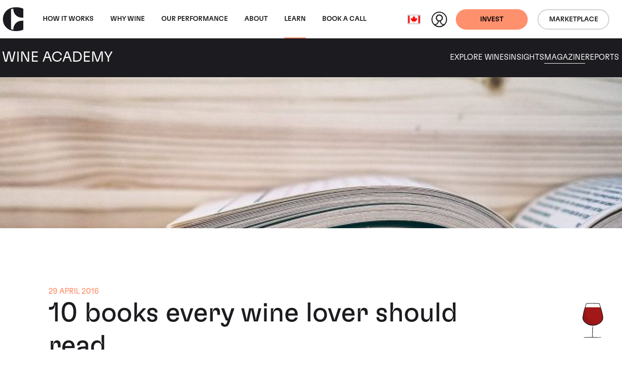

--- FILE ---
content_type: text/css
request_url: https://www.wineinvestment.com/_resources/themes/cultwines/dist/version1764677878/_subnav.css
body_size: 426
content:
.wa-subnav{align-items:center;background:#1c1c20;display:flex;height:60px;position:relative}@media(min-width:992px){.wa-subnav{height:80px;position:static}.wa-subnav__brand-wrapper{transform:translateX(-72px);transition:transform .4s ease-in-out}[data-subnav-scrolled=true] .wa-subnav__brand-wrapper{transform:translateX(0)}}@media(min-width:1200px){.wa-subnav__brand-wrapper{transform:translateX(-84px)}}.wa-subnav__logo-link .-cult-icon{fill:#fff;height:36.66px;margin:0 auto;opacity:0;transition:opacity .4s ease-in-out,visibility .4s ease-in-out;visibility:hidden;width:32px}[data-subnav-scrolled=true] .wa-subnav__logo-link .-cult-icon{opacity:1;visibility:visible}@media(min-width:992px){.wa-subnav__logo-link .-cult-icon{height:48.11px;margin:0 30px 0 0;width:42px}}@media(min-width:1200px){.wa-subnav__logo-link .-cult-icon{margin:0 40px 0 0}}.wa-subnav__title{color:#fff;font-size:24px;margin:0;text-transform:uppercase}@media(min-width:360px){.wa-subnav__title{font-size:28px}}@media(min-width:992px){.wa-subnav__title{font-size:30px}}.wa-subnav__toggle{cursor:pointer;display:inline-block;font-size:0;transition:transform .2s ease-in-out}.wa-subnav__toggle:after{speak:none;font-feature-settings:normal;-webkit-font-smoothing:antialiased;-moz-osx-font-smoothing:grayscale;color:#fff;content:"";font-family:cult-wine-investment-icon-font-11-8-21;font-size:30px;font-style:normal;font-variant:normal;font-weight:400;height:30px;line-height:1;line-height:30px;text-align:center;text-transform:none;width:30px}.-wa-subnav-visible .wa-subnav__toggle{transform:rotate(180deg)}@media(min-width:992px){.wa-subnav__toggle{display:none}}@media(max-width:991.98px){.wa-subnav__nav-wrapper{align-items:center;display:flex;height:calc(100vh - 120px);justify-content:center;left:0;overflow-x:hidden;padding:0;position:absolute;top:60px;visibility:hidden}.-wa-subnav-visible .wa-subnav__nav-wrapper{visibility:visible}[data-subnav-scrolled=true] .wa-subnav__nav-wrapper{height:calc(100vh - 60px)}}@media(min-width:992px){.wa-subnav__nav-wrapper{display:flex;justify-content:flex-end}}.wa-subnav__nav{align-items:center;display:flex;gap:24px}@media(max-width:991.98px){.wa-subnav__nav{align-content:center;background-color:#1c1c20;flex-direction:column;height:100%;justify-content:center;padding:20px 0;transform:translateX(100%);transition:transform .4s ease-in-out,visibility .4s ease-in-out;width:100%}.-wa-subnav-visible .wa-subnav__nav{transform:translateX(0)}}.wa-subnav__nav-link{border-bottom:1px solid transparent;color:#fff;text-align:center;-webkit-text-decoration:none;text-decoration:none;text-transform:uppercase;transition:border-bottom-color .3s ease-in-out}.wa-subnav__nav-link:visited{color:#fff}.wa-subnav__nav-link.current,.wa-subnav__nav-link.section,.wa-subnav__nav-link:hover{border-bottom:1px solid #fff;color:#fff}

--- FILE ---
content_type: text/css
request_url: https://www.wineinvestment.com/_resources/themes/cultwines/dist/version1764677878/back-to-top.css
body_size: 300
content:
.back-to-top{bottom:0;height:40px;margin-left:auto;pointer-events:none;position:sticky;width:40px}@media(max-width:399.98px){.back-to-top{display:none}}@media(max-width:767.98px){.back-to-top{bottom:15px;margin-bottom:3px;margin-right:3px}}@media(min-width:768px){.back-to-top{height:60px;width:60px}}@media(min-width:992px){.back-to-top{height:85px;width:85px}}@media(min-width:1200px){.back-to-top{height:120px;width:120px}}.back-to-top:not(.-active){display:none}@media(min-width:768px){.back-to-top:hover .back-to-top__glass:before{opacity:1;transform:translate(-50%) rotate(-90deg)}}.back-to-top__glass{-webkit-appearance:none;-moz-appearance:none;appearance:none;background:transparent;border:none;cursor:pointer;padding:0;pointer-events:auto;position:relative}@media(max-width:767.98px){.back-to-top__glass{align-items:center;background-color:#ff906d;border:2px solid #fff;border-radius:100%;display:flex;height:100%;justify-content:center;transform:rotate(-90deg);width:100%}}.back-to-top__glass:before{speak:none;font-feature-settings:normal;-webkit-font-smoothing:antialiased;-moz-osx-font-smoothing:grayscale;color:#1c1c20;content:"";font-family:cult-wine-investment-icon-font-11-8-21;font-size:15px;font-size:16px;font-style:normal;font-variant:normal;font-weight:400;height:16px;line-height:1;pointer-events:none;text-transform:none;width:20px}@media(max-width:767.98px){.back-to-top__glass:before{position:relative}}@media(min-width:768px){.back-to-top__glass:before{left:50%;opacity:0;position:absolute;top:-5px;transform:translate(-50%,calc(100% + 20px)) rotate(-90deg);transition:opacity .3s ease,transform .3s ease}}@media(min-width:768px)and (max-width:991.98px){.back-to-top__glass:before{font-size:11px;height:13px;width:15px}}@media(min-width:992px)and (max-width:1199.98px){.back-to-top__glass:before{font-size:13px;width:18px}}@media(max-width:767.98px){.back-to-top__glass svg{display:none}}.back-to-top__glass svg>g>g:first-of-type path{fill:none}

--- FILE ---
content_type: text/css
request_url: https://www.wineinvestment.com/_resources/themes/cultwines/dist/version1764677878/_resources.css
body_size: 1515
content:
.hubspot-newsletter__inner{margin:0 auto;max-width:1250px;padding:0 24px;width:100%}.hubspot-newsletter__inner.-mx-slim-gutters{padding:0 12px}.module-elemental-list-tabs-block .hubspot-newsletter__inner:not(main>.module>*){padding:0}@media(max-width:575.98px){.hubspot-newsletter__inner.-mx-slim-gutters-down-sm{padding:0 12px}}@media(max-width:767.98px){.hubspot-newsletter__inner.-mx-slim-gutters-down-md{padding:0 12px}}@media(min-width:768px){.hubspot-newsletter__inner{padding:0 56px}.hubspot-newsletter__inner.-mx-slim-gutters,.hubspot-newsletter__inner.-mx-slim-gutters-up-md{padding:0 44px}}@media(min-width:992px){.hubspot-newsletter__inner{padding:0 85px}.hubspot-newsletter__inner.-mx-slim-gutters,.hubspot-newsletter__inner.-mx-slim-gutters-up-md{padding:0 73px}}@media(max-width:575.98px){.hubspot-newsletter__inner{padding:0}}.hubspot-newsletter__template{margin-bottom:60px;padding:0 32px}.hubspot-newsletter__inner-content{padding:12px}.hubspot-newsletter__inner-content.-bg-white{background-color:#fff}.-theme-transparent .hubspot-newsletter__inner-content.-bg-white,.-theme-white .hubspot-newsletter__inner-content.-bg-white{border-color:#1c1c20}.hubspot-newsletter__inner-content.-bg-orange{background-color:#ff906d}.hubspot-newsletter__inner-content.-bg-charcoal{background-color:#1c1c20}.hubspot-newsletter__inner-content.-bg-vine{background-color:#1d4854}.hubspot-newsletter__inner-content.-bg-glass{background-color:#b1ded8}.hubspot-newsletter__inner-content.-bg-seed{background-color:#f6d46b}.hubspot-newsletter__inner-content.-bg-stone{background-color:#f0ebe6}.hubspot-newsletter__inner-content.-bg-grape{background-color:#cacbfb}.hubspot-newsletter__inner-content .typ{margin-bottom:26px;text-align:center}.hubspot-newsletter__image{align-items:center;display:flex;padding:30px}.hubspot-newsletter__content{text-align:left}.-bg-charcoal .hubspot-newsletter__content,.-bg-vine .hubspot-newsletter__content{color:#fff}.-rounded{border-radius:15px}.sr-only{clip:rect(0 0 0 0);border:0;height:auto;margin:0;overflow:hidden;padding:0;position:absolute;white-space:nowrap;width:1px}.hbspt-form form{position:relative}.hbspt-form form input[type=submit]{background-color:#f6d46b;border-radius:0;margin-bottom:12px;width:100%}.hbspt-form form input[type=submit]:focus,.hbspt-form form input[type=submit]:hover{background-color:#f3c63b}.hbspt-form form fieldset{max-width:inherit}.hbspt-form form fieldset .field{margin-bottom:0;position:relative}.hbspt-form .hs-input{border:1px solid;height:46px;padding:0 1em;transition:border-color .3s ease-in-out,box-shadow .3s ease-in-out}.hbspt-form .hs-input[type=checkbox]{margin-top:0;padding:0;width:1em!important}.hbspt-form .hs-input[type=checkbox]:checked{background-color:#1c1c20}.hbspt-form .hs-input::-moz-placeholder{color:#1c1c20}.hbspt-form .hs-input::placeholder{color:#1c1c20}.hbspt-form .hs-input:focus{border-color:#ff906d;box-shadow:0 0 5px 1px rgba(255,144,109,.6);color:#212529;outline:0}.hbspt-form .hs-fieldtype-select{width:100%}.hbspt-form .hs-input:not([type=checkbox]){margin-top:0;width:100%!important}.hbspt-form .hs-form-booleancheckbox{margin-top:6px}.hbspt-form .hs-form-booleancheckbox .hs-form-required{display:none}.hbspt-form .hs-form-booleancheckbox label{display:flex}.hbspt-form .hs-form-booleancheckbox span{align-items:center;display:flex;margin-left:6px}.hbspt-form .hs-error-msg,.hbspt-form .hs-error-msg a,.hbspt-form .hs-form-required,.hbspt-form .hs-main-font-element,.hbspt-form .legal-consent-container p{font-size:14px;line-height:1.1}.hbspt-form .hs-form-field{padding-bottom:8px;position:relative}.hbspt-form ul.hs-error-msgs.inputs-list{min-height:20px}.hbspt-form ul.hs-error-msgs.inputs-list li{display:flex;padding:2px 0 0}.hbspt-form .hs_error_rollup{bottom:-12px;left:25px;position:absolute}.hbspt-form .hs_error_rollup .inputs-list{position:static!important}.hbspt-form .legal-consent-container .hs-error-msgs label{color:#1c1c20;padding-left:25px}.hbspt-form input[type=checkbox]{height:1em}.hbspt-form .choices[data-type*=select-one]:after{border-color:#ff906d transparent transparent;border-style:solid;border-width:9px 9px 0;content:"";height:0;width:0}.hbspt-form .choices__inner{max-height:43px}.hbspt-form .choices__placeholder.choices__item--selectable{font-size:1em;opacity:1;padding:0 6px}.hbspt-form .hs_submit{margin-right:8px;margin-top:.75em}.hbspt-form .submitted-message{font-size:.875em}@media screen and (min-width:501px){.hbspt-form .hubspot-newsletter__inner-content{padding:40px .75em}.hbspt-form form fieldset:nth-child(3){display:inline-flex;width:50%}.hbspt-form form fieldset:nth-child(3) .hs-error-msg{white-space:nowrap}.hbspt-form .hs-form-field{padding-bottom:20px}.hbspt-form ul.hs-error-msgs.inputs-list{left:0;min-height:20px;position:absolute}.hbspt-form .hs_submit{display:inline-flex;margin-top:0;position:relative;top:-2px;width:calc(50% - 8px)}.hbspt-form .hs_submit input[type=submit]{margin-bottom:0}.hbspt-form .hs_submit .actions{width:100%}}@media screen and (min-width:768px){.hubspot-newsletter__template{padding:0 56px}.hubspot-newsletter__inner-content{margin:0;padding:40px 12px}.hs_error_rollup{bottom:-24px;left:0}}@media screen and (min-width:992px){.submitted-message{font-size:1.25em}}@media screen and (min-width:1200px){.hubspot-newsletter__inner-content{padding:60px 112px 60px 40px}.hubspot-newsletter__image{padding:0 40px 0 0}}.resource__picture{display:flex}@media(min-width:768px){.resource__picture.ratio-resources-main-image-mobile{--bs-aspect-ratio:30.35%}}.resource__container{margin:0 auto;max-width:1250px;padding:0 24px;width:100%}.resource__container.-mx-slim-gutters{padding:0 12px}.module-elemental-list-tabs-block .resource__container:not(main>.module>*){padding:0}@media(max-width:575.98px){.resource__container.-mx-slim-gutters-down-sm{padding:0 12px}}@media(max-width:767.98px){.resource__container.-mx-slim-gutters-down-md{padding:0 12px}}@media(min-width:768px){.resource__container{padding:0 56px}.resource__container.-mx-slim-gutters,.resource__container.-mx-slim-gutters-up-md{padding:0 44px}}@media(min-width:992px){.resource__container{padding:0 85px}.resource__container.-mx-slim-gutters,.resource__container.-mx-slim-gutters-up-md{padding:0 73px}}.resource__container.-main-content,.resource__container.-resource-info{padding-bottom:35px}@media(min-width:768px){.resource__container.-main-content,.resource__container.-resource-info{padding-bottom:80px}}@media(min-width:1200px){.resource__container.-main-content{position:relative}}.resource__content-wrapper{margin:0 auto;max-width:1250px;position:relative;width:100%}@media screen and (min-width:1536px){.resource__content-wrapper .share-list{flex-direction:column;left:-125px;margin:0;position:absolute;top:0}}@media screen and (max-width:1535px){.resource__content-wrapper .share-list{margin-bottom:50px;margin-top:30px}}.module-biography-block+link+.resource__container.-main-content{padding-top:35px}@media(min-width:768px){.module-biography-block+link+.resource__container.-main-content{padding-top:75px}}.resource__resource-info-wrapper{margin:38px 0 0;max-width:850px;width:100%}.resource__resource-info-wrapper .-cult-wine-investment-primary{max-width:188px;width:100%}@media(min-width:768px){.resource__resource-info-wrapper{margin:118px 0 0}}.resource__pub-date{color:#ff906d;font-size:16px;text-transform:uppercase}.resource__title{line-height:1.2;margin:0 0 40px}@media(min-width:768px){.resource__title{margin:0 0 50px}}.resource__author-wrapper{margin:0 0 35px}@media(min-width:768px){.resource__author-wrapper{margin:0;padding:7px 24px 7px 12px}}.resource__by{font-size:14px;margin:0 12px 0 0}.resource__author-image{height:67px;margin:0 24px 0 0;width:67px}.resource__author-image.-bg-white{background-color:#fff}.resource__author-image.-bg-orange{background-color:#ff906d}.resource__author-image.-bg-charcoal{background-color:#1c1c20}.resource__author-image.-bg-vine{background-color:#1d4854}.resource__author-image.-bg-glass{background-color:#b1ded8}.resource__author-image.-bg-seed{background-color:#f6d46b}.resource__author-image.-bg-stone{background-color:#f0ebe6}.resource__author-image.-bg-grape{background-color:#cacbfb}.resource__author-title{display:block;font-style:normal;margin:0 0 7px}@media(min-width:768px){.resource__tags-wrapper{border-left:1px solid #1c1c20;padding:7px 12px 10px 24px}.ss-insightspage .resource__tags-wrapper{border-left:none;padding:7px 12px 10px 0}}.resource__tags{font-size:14px;margin:0}.resource__tag{color:#ff906d}

--- FILE ---
content_type: text/css
request_url: https://www.wineinvestment.com/_resources/themes/cultwines/dist/version1764677878/_news-page.css
body_size: 773
content:
@media(min-width:768px){.resources-item{display:flex}.-first-item-wrapper .resources-item{flex-direction:column}.-grid-item-wrapper .resources-item,.-not-first-item-wrapper .resources-item,.-resources-items-and-cta-box .resources-item{margin-bottom:48px}.-grid-item-wrapper:last-child .resources-item,.-grid-item-wrapper:nth-last-child(2) .resources-item,.-not-first-item-wrapper .resources-item:last-child,.-resources-items-and-cta-box .resources-item:last-child{margin-bottom:0}}@media(min-width:992px){.-grid-item-wrapper .resources-item,.-not-first-item-wrapper .resources-item,.-resources-items-and-cta-box .resources-item{margin-bottom:60px}}.resources-item__image-link{display:block;transition:opacity .4s ease-in-out;width:100%}.resources-item__image-link.-hover,.resources-item__image-link:hover{opacity:.8}@media(min-width:768px){.resources-item__image-link:not(.-not-first-item-wrapper .resources-item__image-link):not(.-grid-item-wrapper .resources-item__image-link):not(.-resources-items-and-cta-box .resources-item__image-link){margin-bottom:34px}.resources-item__image-link:not(.-first-item-wrapper .resources-item__image-link){margin:0 24px 0 0;min-width:140px;width:140px}.resources-item__image-link:not(.-first-item-wrapper .resources-item__image-link).-insights{min-width:249px;width:249px}}.resources-item__filler-wrapper,.resources-item__picture{display:flex}@media(max-width:767.98px){.resources-item__filler-wrapper,.resources-item__picture{left:-24px;width:calc(100% + 48px)}}@media(min-width:768px){.resources-item__filler-wrapper,.resources-item__picture{--bs-aspect-ratio:100%}}.resources-item__filler-wrapper.-insights,.resources-item__picture.-insights{--bs-aspect-ratio:56.25%}.resources-item__filler{align-items:center;display:flex;justify-content:center}.resources-item__filler .logo.-cult-icon{max-width:40px}.resources-item__filler:not(.-invert):not(.-theme-porcelain .resources-item__filler):not(.webinars-list__section.-popular-reports .resources-item__filler){background-color:#f1f4f5}.resources-item__filler:not(.-invert):not(.-theme-porcelain .resources-item__filler):not(.webinars-list__section.-popular-reports .resources-item__filler) .logo.-cult-icon{fill:#fff}.-theme-porcelain .resources-item__filler,.resources-item__filler.-invert,.webinars-list__section.-popular-reports .resources-item__filler{background-color:#fff}.-theme-porcelain .resources-item__filler .logo.-cult-icon,.resources-item__filler.-invert .logo.-cult-icon,.webinars-list__section.-popular-reports .resources-item__filler .logo.-cult-icon{fill:#f1f4f5}.module-team-members-block.-theme-porcelain .resources-item__filler{background-color:#f1f4f5}.module-team-members-block.-theme-porcelain .resources-item__filler .logo.-cult-icon{fill:#fff}@media(min-width:768px){.resources-item__filler,.resources-item__image{border-radius:15px}}@media(max-width:767.98px){.resources-item__content-wrapper{padding:34px 0 58px}.-insights .resources-item__content-wrapper{padding:24px 0 36px}}.resources-item__pub-date{color:#ff906d;display:block;font-size:16px;margin:0 0 9px;text-transform:uppercase}.resources-item__title{font-size:32px;margin:0 0 15px}.-grid-item-wrapper .resources-item__title,.-not-first-item-wrapper .resources-item__title,.-resources-items-and-cta-box .resources-item__title{font-size:26px}@media(max-width:767.98px){.-insights .resources-item__title{margin-top:0}}.resources-item__title-link{font-weight:400;-webkit-text-decoration:none;text-decoration:none;transition:opacity .4s ease-in-out}.resources-item__title-link.-hover,.resources-item__title-link:hover{opacity:.6}.resources-item__intro-text{margin:0 0 14px}.resources-item__author{font-family:GTFlexaStandardLight,Helvetica,Arial,sans-serif;font-size:13px;font-weight:300;margin:0;opacity:.7;text-transform:uppercase}.latest-news__container{margin:0 auto;max-width:1250px;padding:0 24px;width:100%}.latest-news__container.-mx-slim-gutters{padding:0 12px}.module-elemental-list-tabs-block .latest-news__container:not(main>.module>*){padding:0}@media(max-width:575.98px){.latest-news__container.-mx-slim-gutters-down-sm{padding:0 12px}}@media(max-width:767.98px){.latest-news__container.-mx-slim-gutters-down-md{padding:0 12px}}@media(min-width:768px){.latest-news__container{padding:0 56px}.latest-news__container.-mx-slim-gutters,.latest-news__container.-mx-slim-gutters-up-md{padding:0 44px}}@media(min-width:992px){.latest-news__container{padding:0 85px}.latest-news__container.-mx-slim-gutters,.latest-news__container.-mx-slim-gutters-up-md{padding:0 73px}}.latest-news__container.-template{padding-bottom:40px}@media(min-width:992px){.latest-news__container.-template{padding-bottom:80px}}@media(min-width:768px){.latest-news__row.-link-wrapper{margin-top:40px}}@media(min-width:992px){.latest-news__row.-link-wrapper{margin-top:60px}}@media(min-width:768px){.latest-news__col.-not-first-item-wrapper{padding-left:36px}.latest-news__col.-grid-item-wrapper:nth-child(odd){padding-right:36px}.latest-news__col.-grid-item-wrapper:nth-child(2n){padding-left:36px}}@media(min-width:992px){.latest-news__col.-not-first-item-wrapper{padding-left:48px}.latest-news__col.-grid-item-wrapper:nth-child(odd){padding-right:48px}.latest-news__col.-grid-item-wrapper:nth-child(2n){padding-left:48px}}@media(max-width:767.98px){.latest-news__link{width:100%}}

--- FILE ---
content_type: application/javascript
request_url: https://www.wineinvestment.com/_resources/themes/cultwines/dist/dualLinkHover.a669204d3b303a614098.js
body_size: -121
content:
(self["webpackChunkSSCultWines"] = self["webpackChunkSSCultWines"] || []).push([[4161],{

/***/ 9032:
/***/ (() => {

function dualLinkHover() {
  var targetElWrappers = Array.from(document.querySelectorAll('.js-dual-link-hover-wrapper'));
  targetElWrappers.forEach(function (targetElWrapper) {
    var targetLinks = Array.from(targetElWrapper.querySelectorAll('.js-dual-link-hover'));
    if (targetLinks.length > 1) {
      var addHoverClass = function addHoverClass() {
        targetLinks.forEach(function (targetLink) {
          targetLink.classList.add('-hover');
        });
      };
      var removeHoverClass = function removeHoverClass() {
        targetLinks.forEach(function (targetLink) {
          targetLink.classList.remove('-hover');
        });
      };
      targetLinks.forEach(function (targetLink) {
        targetLink.addEventListener('mouseover', addHoverClass);
        targetLink.addEventListener('mouseout', removeHoverClass);
      });
    }
  });
}
dualLinkHover();

/***/ })

}]);

--- FILE ---
content_type: application/javascript
request_url: https://www.wineinvestment.com/_resources/themes/cultwines/dist/5269.70089db9b9def1f27083.js
body_size: 24817
content:
"use strict";
(self["webpackChunkSSCultWines"] = self["webpackChunkSSCultWines"] || []).push([[5269],{

/***/ 5269:
/***/ ((__unused_webpack_module, __webpack_exports__, __webpack_require__) => {

// ESM COMPAT FLAG
__webpack_require__.r(__webpack_exports__);

// EXTERNAL MODULE: ./node_modules/gsap/index.js
var gsap = __webpack_require__(2642);
;// CONCATENATED MODULE: ./src/static/lottie/wine-glass.json
const wine_glass_namespaceObject = JSON.parse('{"nm":"Liquid loading","ddd":0,"h":1080,"w":1080,"meta":{"g":"LottieFiles Figma v51"},"layers":[{"ty":4,"nm":"Vector","sr":1,"st":0,"op":361.06,"ip":0,"hd":false,"ddd":0,"bm":0,"hasMask":false,"ao":0,"ks":{"a":{"a":1,"k":[{"o":{"x":0,"y":0},"i":{"x":0.58,"y":1},"s":[191.21,321.63],"t":0},{"s":[191.21,321.63],"t":360}]},"s":{"a":1,"k":[{"o":{"x":0,"y":0},"i":{"x":0.58,"y":1},"s":[100,100],"t":0},{"s":[100,100],"t":360}]},"sk":{"a":0,"k":0},"p":{"a":1,"k":[{"o":{"x":0,"y":0},"i":{"x":0.58,"y":1},"s":[540.21,539.63],"t":0},{"s":[540.21,539.63],"t":360}]},"r":{"a":1,"k":[{"o":{"x":0,"y":0},"i":{"x":0.58,"y":1},"s":[0],"t":0},{"s":[0],"t":360}]},"sa":{"a":0,"k":0},"o":{"a":1,"k":[{"o":{"x":0,"y":0},"i":{"x":0.58,"y":1},"s":[100],"t":0},{"s":[100],"t":360}]}},"shapes":[{"ty":"sh","bm":0,"hd":false,"nm":"","d":1,"ks":{"a":1,"k":[{"o":{"x":0,"y":0},"i":{"x":0.58,"y":1},"s":[{"c":true,"i":[[0,0],[0,1.16],[1.15,0],[0,-1.16],[-1.16,0]],"o":[[1.16,0],[0,-1.16],[-1.15,0],[0,1.16],[0,0]],"v":[[105.66,307.23],[107.21,304.09],[105.66,302.45],[103.29,304.09],[105.66,307.23]]}],"t":0},{"s":[{"c":true,"i":[[0,0],[0,1.16],[1.15,0],[0,-1.16],[-1.16,0]],"o":[[1.16,0],[0,-1.16],[-1.15,0],[0,1.16],[0,0]],"v":[[105.66,307.23],[107.21,304.09],[105.66,302.45],[103.29,304.09],[105.66,307.23]]}],"t":360}]}},{"ty":"sh","bm":0,"hd":false,"nm":"","d":1,"ks":{"a":1,"k":[{"o":{"x":0,"y":0},"i":{"x":0.58,"y":1},"s":[{"c":true,"i":[[0,0],[0.23,1.06],[0,-0.53],[-0.8,-0.16],[0,0]],"o":[[-0.24,-1.05],[-0.46,0.61],[0,0.78],[0,0],[0,0]],"v":[[55.56,189.2],[54.86,186.03],[54.08,187.87],[55.56,189.19],[55.56,189.2]]}],"t":0},{"s":[{"c":true,"i":[[0,0],[0.23,1.06],[0,-0.53],[-0.8,-0.16],[0,0]],"o":[[-0.24,-1.05],[-0.46,0.61],[0,0.78],[0,0],[0,0]],"v":[[55.56,189.2],[54.86,186.03],[54.08,187.87],[55.56,189.19],[55.56,189.2]]}],"t":360}]}},{"ty":"sh","bm":0,"hd":false,"nm":"","d":1,"ks":{"a":1,"k":[{"o":{"x":0,"y":0},"i":{"x":0.58,"y":1},"s":[{"c":true,"i":[[0,0],[-0.25,0.79],[0.19,0.69],[0.68,0],[0,-1.17],[-1.16,0],[0,0]],"o":[[1.03,0],[-0.19,-0.68],[-0.52,-0.84],[-1.16,0],[0,1.17],[0,0],[0,0]],"v":[[56.73,204.5],[59.24,203.89],[58.67,201.84],[56.72,200.28],[53.83,203.57],[56.72,204.5],[56.73,204.5]]}],"t":0},{"s":[{"c":true,"i":[[0,0],[-0.25,0.79],[0.19,0.69],[0.68,0],[0,-1.17],[-1.16,0],[0,0]],"o":[[1.03,0],[-0.19,-0.68],[-0.52,-0.84],[-1.16,0],[0,1.17],[0,0],[0,0]],"v":[[56.73,204.5],[59.24,203.89],[58.67,201.84],[56.72,200.28],[53.83,203.57],[56.72,204.5],[56.73,204.5]]}],"t":360}]}},{"ty":"sh","bm":0,"hd":false,"nm":"","d":1,"ks":{"a":1,"k":[{"o":{"x":0,"y":0},"i":{"x":0.58,"y":1},"s":[{"c":true,"i":[[0,0],[0.26,0.86],[0,-0.37],[-0.65,-0.43],[0,0]],"o":[[-0.26,-0.85],[-0.22,0.14],[0,0.71],[0,0],[0,0]],"v":[[61.85,212.77],[61.06,210.2],[60.69,210.92],[61.84,212.76],[61.85,212.77]]}],"t":0},{"s":[{"c":true,"i":[[0,0],[0.26,0.86],[0,-0.37],[-0.65,-0.43],[0,0]],"o":[[-0.26,-0.85],[-0.22,0.14],[0,0.71],[0,0],[0,0]],"v":[[61.85,212.77],[61.06,210.2],[60.69,210.92],[61.84,212.76],[61.85,212.77]]}],"t":360}]}},{"ty":"sh","bm":0,"hd":false,"nm":"","d":1,"ks":{"a":1,"k":[{"o":{"x":0,"y":0},"i":{"x":0.58,"y":1},"s":[{"c":true,"i":[[0,0],[0,-1.17],[-1.16,0],[0,1.15],[1.16,0],[0,0]],"o":[[-1.16,0],[0,1.16],[1.16,0],[0,-1.16],[0,0],[0,0]],"v":[[56.73,215.95],[54.23,218.93],[56.73,221.6],[58.23,218.93],[56.74,215.95],[56.73,215.95]]}],"t":0},{"s":[{"c":true,"i":[[0,0],[0,-1.17],[-1.16,0],[0,1.15],[1.16,0],[0,0]],"o":[[-1.16,0],[0,1.16],[1.16,0],[0,-1.16],[0,0],[0,0]],"v":[[56.73,215.95],[54.23,218.93],[56.73,221.6],[58.23,218.93],[56.74,215.95],[56.73,215.95]]}],"t":360}]}},{"ty":"sh","bm":0,"hd":false,"nm":"","d":1,"ks":{"a":1,"k":[{"o":{"x":0,"y":0},"i":{"x":0.58,"y":1},"s":[{"c":true,"i":[[0,0],[0,1.16],[1.15,0],[0,-1.16],[-1.16,0],[0,0]],"o":[[1.16,0],[0,-1.16],[-1.16,0],[0,1.16],[0,0],[0,0]],"v":[[63.16,229.41],[64.04,226.61],[63.17,224.81],[60.47,226.61],[63.17,229.41],[63.16,229.41]]}],"t":0},{"s":[{"c":true,"i":[[0,0],[0,1.16],[1.15,0],[0,-1.16],[-1.16,0],[0,0]],"o":[[1.16,0],[0,-1.16],[-1.16,0],[0,1.16],[0,0],[0,0]],"v":[[63.16,229.41],[64.04,226.61],[63.17,224.81],[60.47,226.61],[63.17,229.41],[63.16,229.41]]}],"t":360}]}},{"ty":"sh","bm":0,"hd":false,"nm":"","d":1,"ks":{"a":1,"k":[{"o":{"x":0,"y":0},"i":{"x":0.58,"y":1},"s":[{"c":true,"i":[[0,0],[0,1.16],[1.16,0],[0,-1.16],[-1.16,0]],"o":[[1.16,0],[0,-1.16],[-1.16,0],[0,1.16],[0,0]],"v":[[56.71,236.09],[58.14,234.61],[56.71,232.46],[55.16,234.61],[56.71,236.09]]}],"t":0},{"s":[{"c":true,"i":[[0,0],[0,1.16],[1.16,0],[0,-1.16],[-1.16,0]],"o":[[1.16,0],[0,-1.16],[-1.16,0],[0,1.16],[0,0]],"v":[[56.71,236.09],[58.14,234.61],[56.71,232.46],[55.16,234.61],[56.71,236.09]]}],"t":360}]}},{"ty":"sh","bm":0,"hd":false,"nm":"","d":1,"ks":{"a":1,"k":[{"o":{"x":0,"y":0},"i":{"x":0.58,"y":1},"s":[{"c":true,"i":[[0,0],[-1.16,0],[0,1.16],[1.17,0],[0,-1.15]],"o":[[0,1.16],[1.16,0],[0,-1.16],[-1.17,0],[0,0]],"v":[[60.76,241.66],[63.16,243.7],[66.1,241.66],[63.16,240.51],[60.76,241.66]]}],"t":0},{"s":[{"c":true,"i":[[0,0],[-1.16,0],[0,1.16],[1.17,0],[0,-1.15]],"o":[[0,1.16],[1.16,0],[0,-1.16],[-1.17,0],[0,0]],"v":[[60.76,241.66],[63.16,243.7],[66.1,241.66],[63.16,240.51],[60.76,241.66]]}],"t":360}]}},{"ty":"sh","bm":0,"hd":false,"nm":"","d":1,"ks":{"a":1,"k":[{"o":{"x":0,"y":0},"i":{"x":0.58,"y":1},"s":[{"c":true,"i":[[0,0],[0,-1.16],[-1.17,0],[0,1.16],[1.15,0],[0,0]],"o":[[-1.16,0],[0,1.16],[1.17,0],[0,-1.16],[0,0],[0,0]],"v":[[56.71,248.8],[54.94,249.65],[56.71,251.91],[58.73,249.65],[56.71,248.79],[56.71,248.8]]}],"t":0},{"s":[{"c":true,"i":[[0,0],[0,-1.16],[-1.17,0],[0,1.16],[1.15,0],[0,0]],"o":[[-1.16,0],[0,1.16],[1.17,0],[0,-1.16],[0,0],[0,0]],"v":[[56.71,248.8],[54.94,249.65],[56.71,251.91],[58.73,249.65],[56.71,248.79],[56.71,248.8]]}],"t":360}]}},{"ty":"sh","bm":0,"hd":false,"nm":"","d":1,"ks":{"a":1,"k":[{"o":{"x":0,"y":0},"i":{"x":0.58,"y":1},"s":[{"c":true,"i":[[0,0],[0,1.15],[1.16,0],[0,-1.17],[-1.16,-0.01],[0,0]],"o":[[1.16,0],[0,-1.15],[-1.16,0],[0,1.17],[0,0],[0,0]],"v":[[71.14,251.23],[73.78,249.67],[71.14,246.99],[69.46,249.67],[71.13,251.24],[71.14,251.23]]}],"t":0},{"s":[{"c":true,"i":[[0,0],[0,1.15],[1.16,0],[0,-1.17],[-1.16,-0.01],[0,0]],"o":[[1.16,0],[0,-1.15],[-1.16,0],[0,1.17],[0,0],[0,0]],"v":[[71.14,251.23],[73.78,249.67],[71.14,246.99],[69.46,249.67],[71.13,251.24],[71.14,251.23]]}],"t":360}]}},{"ty":"sh","bm":0,"hd":false,"nm":"","d":1,"ks":{"a":1,"k":[{"o":{"x":0,"y":0},"i":{"x":0.58,"y":1},"s":[{"c":true,"i":[[0,0],[-1.16,0],[-0.01,1.16],[1.16,0],[0,-1.16],[0,0]],"o":[[0,1.16],[1.16,0],[0,-1.16],[-1.16,0],[0,0],[0,0]],"v":[[60.75,257.34],[63.15,259.98],[65.46,257.34],[63.15,254.63],[60.75,257.33],[60.75,257.34]]}],"t":0},{"s":[{"c":true,"i":[[0,0],[-1.16,0],[-0.01,1.16],[1.16,0],[0,-1.16],[0,0]],"o":[[0,1.16],[1.16,0],[0,-1.16],[-1.16,0],[0,0],[0,0]],"v":[[60.75,257.34],[63.15,259.98],[65.46,257.34],[63.15,254.63],[60.75,257.33],[60.75,257.34]]}],"t":360}]}},{"ty":"sh","bm":0,"hd":false,"nm":"","d":1,"ks":{"a":1,"k":[{"o":{"x":0,"y":0},"i":{"x":0.58,"y":1},"s":[{"c":true,"i":[[0,0],[-0.29,0.83],[0.24,0.48],[0.6,0],[0,-1.16],[-1.16,0]],"o":[[1.02,0],[-0.24,-0.48],[-0.5,-0.18],[-1.16,0],[0,1.16],[0,0]],"v":[[77.59,258.81],[80.09,257.75],[79.36,256.31],[77.59,256.1],[74.35,257.34],[77.59,258.81]]}],"t":0},{"s":[{"c":true,"i":[[0,0],[-0.29,0.83],[0.24,0.48],[0.6,0],[0,-1.16],[-1.16,0]],"o":[[1.02,0],[-0.24,-0.48],[-0.5,-0.18],[-1.16,0],[0,1.16],[0,0]],"v":[[77.59,258.81],[80.09,257.75],[79.36,256.31],[77.59,256.1],[74.35,257.34],[77.59,258.81]]}],"t":360}]}},{"ty":"sh","bm":0,"hd":false,"nm":"","d":1,"ks":{"a":1,"k":[{"o":{"x":0,"y":0},"i":{"x":0.58,"y":1},"s":[{"c":true,"i":[[0,0],[0,-1.16],[-1.16,0],[0,1.16],[1.17,0],[0,0]],"o":[[-1.16,0],[0,1.16],[1.16,0],[0,-1.16],[0,0],[0,0]],"v":[[56.69,263.1],[55.1,265.34],[56.69,267.77],[58.85,265.34],[56.69,263.09],[56.69,263.1]]}],"t":0},{"s":[{"c":true,"i":[[0,0],[0,-1.16],[-1.16,0],[0,1.16],[1.17,0],[0,0]],"o":[[-1.16,0],[0,1.16],[1.16,0],[0,-1.16],[0,0],[0,0]],"v":[[56.69,263.1],[55.1,265.34],[56.69,267.77],[58.85,265.34],[56.69,263.09],[56.69,263.1]]}],"t":360}]}},{"ty":"sh","bm":0,"hd":false,"nm":"","d":1,"ks":{"a":1,"k":[{"o":{"x":0,"y":0},"i":{"x":0.58,"y":1},"s":[{"c":true,"i":[[0,0],[0,-1.16],[-1.16,-0.01],[0,1.16],[1.16,0]],"o":[[-1.16,0],[0,1.16],[1.16,0],[0,-1.16],[0,0]],"v":[[71.14,264.36],[69.57,265.34],[71.14,267.93],[73.62,265.35],[71.14,264.36]]}],"t":0},{"s":[{"c":true,"i":[[0,0],[0,-1.16],[-1.16,-0.01],[0,1.16],[1.16,0]],"o":[[-1.16,0],[0,1.16],[1.16,0],[0,-1.16],[0,0]],"v":[[71.14,264.36],[69.57,265.34],[71.14,267.93],[73.62,265.35],[71.14,264.36]]}],"t":360}]}},{"ty":"sh","bm":0,"hd":false,"nm":"","d":1,"ks":{"a":1,"k":[{"o":{"x":0,"y":0},"i":{"x":0.58,"y":1},"s":[{"c":true,"i":[[0,0],[0.48,0.86],[0,-0.38],[-0.95,-0.07],[0,0]],"o":[[-0.48,-0.85],[-0.24,0.43],[0,0.94],[0,0],[0,0]],"v":[[84.89,266.64],[83.46,264.08],[83.07,265.34],[84.89,266.63],[84.89,266.64]]}],"t":0},{"s":[{"c":true,"i":[[0,0],[0.48,0.86],[0,-0.38],[-0.95,-0.07],[0,0]],"o":[[-0.48,-0.85],[-0.24,0.43],[0,0.94],[0,0],[0,0]],"v":[[84.89,266.64],[83.46,264.08],[83.07,265.34],[84.89,266.63],[84.89,266.64]]}],"t":360}]}},{"ty":"sh","bm":0,"hd":false,"nm":"","d":1,"ks":{"a":1,"k":[{"o":{"x":0,"y":0},"i":{"x":0.58,"y":1},"s":[{"c":true,"i":[[0,0],[0,1.16],[1.15,0],[0,-1.16],[-1.16,0],[0,0]],"o":[[1.16,0],[0,-1.16],[-1.17,0],[0,1.16],[0,0],[0,0]],"v":[[63.14,275.39],[64.09,273.34],[63.15,271.24],[60.15,273.33],[63.15,275.38],[63.14,275.39]]}],"t":0},{"s":[{"c":true,"i":[[0,0],[0,1.16],[1.15,0],[0,-1.16],[-1.16,0],[0,0]],"o":[[1.16,0],[0,-1.16],[-1.17,0],[0,1.16],[0,0],[0,0]],"v":[[63.14,275.39],[64.09,273.34],[63.15,271.24],[60.15,273.33],[63.15,275.38],[63.14,275.39]]}],"t":360}]}},{"ty":"sh","bm":0,"hd":false,"nm":"","d":1,"ks":{"a":1,"k":[{"o":{"x":0,"y":0},"i":{"x":0.58,"y":1},"s":[{"c":true,"i":[[0,0],[0,1.16],[1.16,0],[0,-1.16],[-1.16,0]],"o":[[1.17,0],[0,-1.16],[-1.16,0],[0,1.16],[0,0]],"v":[[77.58,276.33],[79.15,273.35],[77.58,270.47],[76.49,273.35],[77.58,276.33]]}],"t":0},{"s":[{"c":true,"i":[[0,0],[0,1.16],[1.16,0],[0,-1.16],[-1.16,0]],"o":[[1.17,0],[0,-1.16],[-1.16,0],[0,1.16],[0,0]],"v":[[77.58,276.33],[79.15,273.35],[77.58,270.47],[76.49,273.35],[77.58,276.33]]}],"t":360}]}},{"ty":"sh","bm":0,"hd":false,"nm":"","d":1,"ks":{"a":1,"k":[{"o":{"x":0,"y":0},"i":{"x":0.58,"y":1},"s":[{"c":true,"i":[[0,0],[1.16,0],[0,-1.16],[-1.16,0],[0,1.15]],"o":[[0,-1.17],[-1.16,0],[0,1.16],[1.16,0],[0,0]],"v":[[58.14,281.34],[56.69,278.15],[55.51,281.33],[56.69,283.22],[58.14,281.34]]}],"t":0},{"s":[{"c":true,"i":[[0,0],[1.16,0],[0,-1.16],[-1.16,0],[0,1.15]],"o":[[0,-1.17],[-1.16,0],[0,1.16],[1.16,0],[0,0]],"v":[[58.14,281.34],[56.69,278.15],[55.51,281.33],[56.69,283.22],[58.14,281.34]]}],"t":360}]}},{"ty":"sh","bm":0,"hd":false,"nm":"","d":1,"ks":{"a":1,"k":[{"o":{"x":0,"y":0},"i":{"x":0.58,"y":1},"s":[{"c":true,"i":[[0,0],[0,1.15],[1.16,0],[0,-1.16],[-1.16,0]],"o":[[1.16,0],[0,-1.15],[-1.16,0],[0,1.16],[0,0]],"v":[[71.13,284.27],[73.41,281.35],[71.13,278.3],[69.15,281.35],[71.13,284.27]]}],"t":0},{"s":[{"c":true,"i":[[0,0],[0,1.15],[1.16,0],[0,-1.16],[-1.16,0]],"o":[[1.16,0],[0,-1.15],[-1.16,0],[0,1.16],[0,0]],"v":[[71.13,284.27],[73.41,281.35],[71.13,278.3],[69.15,281.35],[71.13,284.27]]}],"t":360}]}},{"ty":"sh","bm":0,"hd":false,"nm":"","d":1,"ks":{"a":1,"k":[{"o":{"x":0,"y":0},"i":{"x":0.58,"y":1},"s":[{"c":true,"i":[[0,0],[-1.16,0],[0,1.16],[1.15,0],[0,-1.16]],"o":[[0,1.16],[1.16,0],[0,-1.16],[-1.15,0],[0,0]],"v":[[83.39,281.35],[85.57,284.17],[86.65,281.35],[85.57,278.22],[83.39,281.35]]}],"t":0},{"s":[{"c":true,"i":[[0,0],[-1.16,0],[0,1.16],[1.15,0],[0,-1.16]],"o":[[0,1.16],[1.16,0],[0,-1.16],[-1.15,0],[0,0]],"v":[[83.39,281.35],[85.57,284.17],[86.65,281.35],[85.57,278.22],[83.39,281.35]]}],"t":360}]}},{"ty":"sh","bm":0,"hd":false,"nm":"","d":1,"ks":{"a":1,"k":[{"o":{"x":0,"y":0},"i":{"x":0.58,"y":1},"s":[{"c":true,"i":[[0,0],[0,1.16],[1.15,0],[0,-1.16],[-1.16,0]],"o":[[1.16,0],[0,-1.16],[-1.15,0],[0,1.16],[0,0]],"v":[[63.13,290.07],[65.44,289.03],[63.13,286.5],[59.99,289.03],[63.13,290.07]]}],"t":0},{"s":[{"c":true,"i":[[0,0],[0,1.16],[1.15,0],[0,-1.16],[-1.16,0]],"o":[[1.16,0],[0,-1.16],[-1.15,0],[0,1.16],[0,0]],"v":[[63.13,290.07],[65.44,289.03],[63.13,286.5],[59.99,289.03],[63.13,290.07]]}],"t":360}]}},{"ty":"sh","bm":0,"hd":false,"nm":"","d":1,"ks":{"a":1,"k":[{"o":{"x":0,"y":0},"i":{"x":0.58,"y":1},"s":[{"c":true,"i":[[0,0],[0,-1.17],[-1.17,0],[0,1.16],[1.16,0]],"o":[[-1.16,0],[0,1.17],[1.17,0],[0,-1.16],[0,0]],"v":[[77.57,286.52],[74.67,289.03],[77.57,291.93],[80.26,289.03],[77.57,286.52]]}],"t":0},{"s":[{"c":true,"i":[[0,0],[0,-1.17],[-1.17,0],[0,1.16],[1.16,0]],"o":[[-1.16,0],[0,1.17],[1.17,0],[0,-1.16],[0,0]],"v":[[77.57,286.52],[74.67,289.03],[77.57,291.93],[80.26,289.03],[77.57,286.52]]}],"t":360}]}},{"ty":"sh","bm":0,"hd":false,"nm":"","d":1,"ks":{"a":1,"k":[{"o":{"x":0,"y":0},"i":{"x":0.58,"y":1},"s":[{"c":true,"i":[[0,0],[0,1.17],[1.16,0],[0,-1.17],[-1.16,0]],"o":[[1.16,0],[0,-1.17],[-1.16,0],[0,1.17],[0,0]],"v":[[92.01,290.78],[94.33,289.03],[92.01,287.68],[89.4,289.03],[92.01,290.78]]}],"t":0},{"s":[{"c":true,"i":[[0,0],[0,1.17],[1.16,0],[0,-1.17],[-1.16,0]],"o":[[1.16,0],[0,-1.17],[-1.16,0],[0,1.17],[0,0]],"v":[[92.01,290.78],[94.33,289.03],[92.01,287.68],[89.4,289.03],[92.01,290.78]]}],"t":360}]}},{"ty":"sh","bm":0,"hd":false,"nm":"","d":1,"ks":{"a":1,"k":[{"o":{"x":0,"y":0},"i":{"x":0.58,"y":1},"s":[{"c":true,"i":[[0,0],[0,1.15],[1.15,0],[0,-1.17],[-1.16,0],[0,0]],"o":[[1.16,0],[0,-1.15],[-1.15,0],[0,1.17],[0,0],[0,0]],"v":[[56.68,298.37],[59.06,297.03],[56.69,294.4],[55.32,297.03],[56.69,298.37],[56.68,298.37]]}],"t":0},{"s":[{"c":true,"i":[[0,0],[0,1.15],[1.15,0],[0,-1.17],[-1.16,0],[0,0]],"o":[[1.16,0],[0,-1.15],[-1.15,0],[0,1.17],[0,0],[0,0]],"v":[[56.68,298.37],[59.06,297.03],[56.69,294.4],[55.32,297.03],[56.69,298.37],[56.68,298.37]]}],"t":360}]}},{"ty":"sh","bm":0,"hd":false,"nm":"","d":1,"ks":{"a":1,"k":[{"o":{"x":0,"y":0},"i":{"x":0.58,"y":1},"s":[{"c":true,"i":[[0,0],[0,1.16],[1.16,0],[0,-1.16],[-1.16,0]],"o":[[1.16,0],[0,-1.16],[-1.16,0],[0,1.16],[0,0]],"v":[[71.12,298.05],[73.91,297.03],[71.12,295.35],[67.95,297.03],[71.12,298.05]]}],"t":0},{"s":[{"c":true,"i":[[0,0],[0,1.16],[1.16,0],[0,-1.16],[-1.16,0]],"o":[[1.16,0],[0,-1.16],[-1.16,0],[0,1.16],[0,0]],"v":[[71.12,298.05],[73.91,297.03],[71.12,295.35],[67.95,297.03],[71.12,298.05]]}],"t":360}]}},{"ty":"sh","bm":0,"hd":false,"nm":"","d":1,"ks":{"a":1,"k":[{"o":{"x":0,"y":0},"i":{"x":0.58,"y":1},"s":[{"c":true,"i":[[0,0],[-0.01,1.16],[1.16,0],[0,-1.16],[-1.16,0]],"o":[[1.16,0],[0,-1.16],[-1.16,0],[0,1.16],[0,0]],"v":[[85.57,298.58],[88.38,297.04],[85.57,294.91],[82.59,297.03],[85.57,298.58]]}],"t":0},{"s":[{"c":true,"i":[[0,0],[-0.01,1.16],[1.16,0],[0,-1.16],[-1.16,0]],"o":[[1.16,0],[0,-1.16],[-1.16,0],[0,1.16],[0,0]],"v":[[85.57,298.58],[88.38,297.04],[85.57,294.91],[82.59,297.03],[85.57,298.58]]}],"t":360}]}},{"ty":"sh","bm":0,"hd":false,"nm":"","d":1,"ks":{"a":1,"k":[{"o":{"x":0,"y":0},"i":{"x":0.58,"y":1},"s":[{"c":true,"i":[[0,0],[0,1.16],[1.16,0],[0,-1.16],[-1.16,0],[0,0]],"o":[[1.16,0],[0,-1.16],[-1.16,0],[0,1.16],[0,0],[0,0]],"v":[[100,298.46],[101.78,297.04],[100.01,295.71],[98.86,297.04],[100,298.45],[100,298.46]]}],"t":0},{"s":[{"c":true,"i":[[0,0],[0,1.16],[1.16,0],[0,-1.16],[-1.16,0],[0,0]],"o":[[1.16,0],[0,-1.16],[-1.16,0],[0,1.16],[0,0],[0,0]],"v":[[100,298.46],[101.78,297.04],[100.01,295.71],[98.86,297.04],[100,298.45],[100,298.46]]}],"t":360}]}},{"ty":"sh","bm":0,"hd":false,"nm":"","d":1,"ks":{"a":1,"k":[{"o":{"x":0,"y":0},"i":{"x":0.58,"y":1},"s":[{"c":true,"i":[[0,0],[1.15,0],[0.01,-1.16],[-1.16,0],[0,1.17],[0,0]],"o":[[0,-1.16],[-1.15,0],[0,1.16],[1.16,0],[0,0],[0,0]],"v":[[65.3,304.07],[63.13,301.21],[61.61,304.07],[63.13,307.35],[65.31,304.06],[65.3,304.07]]}],"t":0},{"s":[{"c":true,"i":[[0,0],[1.15,0],[0.01,-1.16],[-1.16,0],[0,1.17],[0,0]],"o":[[0,-1.16],[-1.15,0],[0,1.16],[1.16,0],[0,0],[0,0]],"v":[[65.3,304.07],[63.13,301.21],[61.61,304.07],[63.13,307.35],[65.31,304.06],[65.3,304.07]]}],"t":360}]}},{"ty":"sh","bm":0,"hd":false,"nm":"","d":1,"ks":{"a":1,"k":[{"o":{"x":0,"y":0},"i":{"x":0.58,"y":1},"s":[{"c":true,"i":[[0,0],[0,-1.15],[-1.15,0],[0,1.15],[1.16,0]],"o":[[-1.16,0],[0,1.16],[1.15,0],[0,-1.16],[0,0]],"v":[[77.56,300.8],[76.67,304.07],[77.56,305.78],[80.36,304.08],[77.56,300.8]]}],"t":0},{"s":[{"c":true,"i":[[0,0],[0,-1.15],[-1.15,0],[0,1.15],[1.16,0]],"o":[[-1.16,0],[0,1.16],[1.15,0],[0,-1.16],[0,0]],"v":[[77.56,300.8],[76.67,304.07],[77.56,305.78],[80.36,304.08],[77.56,300.8]]}],"t":360}]}},{"ty":"sh","bm":0,"hd":false,"nm":"","d":1,"ks":{"a":1,"k":[{"o":{"x":0,"y":0},"i":{"x":0.58,"y":1},"s":[{"c":true,"i":[[0,0],[0,1.16],[1.16,0],[0,-1.16],[-1.16,0]],"o":[[1.16,0],[0,-1.16],[-1.15,0],[0,1.16],[0,0]],"v":[[92,305.85],[94.41,304.08],[92,301.53],[89,304.08],[92,305.85]]}],"t":0},{"s":[{"c":true,"i":[[0,0],[0,1.16],[1.16,0],[0,-1.16],[-1.16,0]],"o":[[1.16,0],[0,-1.16],[-1.15,0],[0,1.16],[0,0]],"v":[[92,305.85],[94.41,304.08],[92,301.53],[89,304.08],[92,305.85]]}],"t":360}]}},{"ty":"sh","bm":0,"hd":false,"nm":"","d":1,"ks":{"a":1,"k":[{"o":{"x":0,"y":0},"i":{"x":0.58,"y":1},"s":[{"c":true,"i":[[0,0],[0,1.15],[1.16,0],[0,-1.15],[-1.16,0]],"o":[[1.16,0],[0,-1.16],[-1.16,0],[0,1.16],[0,0]],"v":[[113.76,314.75],[115.34,312.76],[113.76,310.39],[112.19,312.75],[113.76,314.75]]}],"t":0},{"s":[{"c":true,"i":[[0,0],[0,1.15],[1.16,0],[0,-1.15],[-1.16,0]],"o":[[1.16,0],[0,-1.16],[-1.16,0],[0,1.16],[0,0]],"v":[[113.76,314.75],[115.34,312.76],[113.76,310.39],[112.19,312.75],[113.76,314.75]]}],"t":360}]}},{"ty":"sh","bm":0,"hd":false,"nm":"","d":1,"ks":{"a":1,"k":[{"o":{"x":0,"y":0},"i":{"x":0.58,"y":1},"s":[{"c":true,"i":[[0,0],[0.01,-1.16],[-1.15,0],[0,1.16],[1.15,0],[0,0]],"o":[[-1.16,0],[0,1.16],[1.16,0],[0,-1.16],[0,0],[0,0]],"v":[[105.76,318.41],[103.98,320.43],[105.75,322.65],[107.29,320.43],[105.76,318.4],[105.76,318.41]]}],"t":0},{"s":[{"c":true,"i":[[0,0],[0.01,-1.16],[-1.15,0],[0,1.16],[1.15,0],[0,0]],"o":[[-1.16,0],[0,1.16],[1.16,0],[0,-1.16],[0,0],[0,0]],"v":[[105.76,318.41],[103.98,320.43],[105.75,322.65],[107.29,320.43],[105.76,318.4],[105.76,318.41]]}],"t":360}]}},{"ty":"sh","bm":0,"hd":false,"nm":"","d":1,"ks":{"a":1,"k":[{"o":{"x":0,"y":0},"i":{"x":0.58,"y":1},"s":[{"c":true,"i":[[0,0],[0,1.16],[1.15,0],[0,-1.16],[-1.16,0],[0,0]],"o":[[1.16,0],[0,-1.16],[-1.16,0],[0,1.16],[0,0],[0,0]],"v":[[120.2,322.01],[122.09,320.44],[120.21,318.25],[119.12,320.44],[120.21,322.01],[120.2,322.01]]}],"t":0},{"s":[{"c":true,"i":[[0,0],[0,1.16],[1.15,0],[0,-1.16],[-1.16,0],[0,0]],"o":[[1.16,0],[0,-1.16],[-1.16,0],[0,1.16],[0,0],[0,0]],"v":[[120.2,322.01],[122.09,320.44],[120.21,318.25],[119.12,320.44],[120.21,322.01],[120.2,322.01]]}],"t":360}]}},{"ty":"sh","bm":0,"hd":false,"nm":"","d":1,"ks":{"a":1,"k":[{"o":{"x":0,"y":0},"i":{"x":0.58,"y":1},"s":[{"c":true,"i":[[0,0],[0,1.16],[1.16,0],[0,-1.16],[-1.17,0],[0,0]],"o":[[1.16,0],[0,-1.16],[-1.16,0],[0,1.16],[0,0],[0,0]],"v":[[113.75,330.21],[115.32,328.44],[113.75,327.19],[112.04,328.44],[113.76,330.22],[113.75,330.21]]}],"t":0},{"s":[{"c":true,"i":[[0,0],[0,1.16],[1.16,0],[0,-1.16],[-1.17,0],[0,0]],"o":[[1.16,0],[0,-1.16],[-1.16,0],[0,1.16],[0,0],[0,0]],"v":[[113.75,330.21],[115.32,328.44],[113.75,327.19],[112.04,328.44],[113.76,330.22],[113.75,330.21]]}],"t":360}]}},{"ty":"sh","bm":0,"hd":false,"nm":"","d":1,"ks":{"a":1,"k":[{"o":{"x":0,"y":0},"i":{"x":0.58,"y":1},"s":[{"c":true,"i":[[0,0],[0,1.16],[1.16,0],[0,-1.15],[-1.16,0],[0,0]],"o":[[1.16,0],[0,-1.16],[-1.16,0],[0,1.15],[0,0],[0,0]],"v":[[128.2,330.72],[130.49,328.44],[128.2,325.85],[125.49,328.43],[128.2,330.71],[128.2,330.72]]}],"t":0},{"s":[{"c":true,"i":[[0,0],[0,1.16],[1.16,0],[0,-1.15],[-1.16,0],[0,0]],"o":[[1.16,0],[0,-1.16],[-1.16,0],[0,1.15],[0,0],[0,0]],"v":[[128.2,330.72],[130.49,328.44],[128.2,325.85],[125.49,328.43],[128.2,330.71],[128.2,330.72]]}],"t":360}]}},{"ty":"sh","bm":0,"hd":false,"nm":"","d":1,"ks":{"a":1,"k":[{"o":{"x":0,"y":0},"i":{"x":0.58,"y":1},"s":[{"c":true,"i":[[0,0],[0,1.16],[1.16,0],[0,-1.16],[-1.15,0],[0,0]],"o":[[1.16,0],[0,-1.16],[-1.16,0],[0,1.16],[0,0],[0,0]],"v":[[105.75,339.5],[107.26,336.44],[105.75,334.61],[103.32,336.43],[105.75,339.49],[105.75,339.5]]}],"t":0},{"s":[{"c":true,"i":[[0,0],[0,1.16],[1.16,0],[0,-1.16],[-1.15,0],[0,0]],"o":[[1.16,0],[0,-1.16],[-1.16,0],[0,1.16],[0,0],[0,0]],"v":[[105.75,339.5],[107.26,336.44],[105.75,334.61],[103.32,336.43],[105.75,339.49],[105.75,339.5]]}],"t":360}]}},{"ty":"sh","bm":0,"hd":false,"nm":"","d":1,"ks":{"a":1,"k":[{"o":{"x":0,"y":0},"i":{"x":0.58,"y":1},"s":[{"c":true,"i":[[0,0],[0,1.16],[1.15,0],[0,-1.17],[-1.16,0],[0,0]],"o":[[1.16,0],[0,-1.16],[-1.15,0],[0,1.17],[0,0],[0,0]],"v":[[120.2,338.56],[122.46,336.44],[120.21,333.61],[117.59,336.44],[120.21,338.56],[120.2,338.56]]}],"t":0},{"s":[{"c":true,"i":[[0,0],[0,1.16],[1.15,0],[0,-1.17],[-1.16,0],[0,0]],"o":[[1.16,0],[0,-1.16],[-1.15,0],[0,1.17],[0,0],[0,0]],"v":[[120.2,338.56],[122.46,336.44],[120.21,333.61],[117.59,336.44],[120.21,338.56],[120.2,338.56]]}],"t":360}]}},{"ty":"sh","bm":0,"hd":false,"nm":"","d":1,"ks":{"a":1,"k":[{"o":{"x":0,"y":0},"i":{"x":0.58,"y":1},"s":[{"c":true,"i":[[0,0],[0,1.16],[1.16,0],[0,-1.16],[-1.16,0]],"o":[[1.16,0],[0,-1.16],[-1.16,0],[0,1.16],[0,0]],"v":[[134.64,339.36],[136.72,336.46],[134.64,333.83],[132.93,336.45],[134.64,339.36]]}],"t":0},{"s":[{"c":true,"i":[[0,0],[0,1.16],[1.16,0],[0,-1.16],[-1.16,0]],"o":[[1.16,0],[0,-1.16],[-1.16,0],[0,1.16],[0,0]],"v":[[134.64,339.36],[136.72,336.46],[134.64,333.83],[132.93,336.45],[134.64,339.36]]}],"t":360}]}},{"ty":"sh","bm":0,"hd":false,"nm":"","d":1,"ks":{"a":1,"k":[{"o":{"x":0,"y":0},"i":{"x":0.58,"y":1},"s":[{"c":true,"i":[[0,0],[0,-1.16],[-1.16,-0.01],[-0.01,1.16],[1.16,0],[0,0]],"o":[[-1.15,0],[0,1.16],[1.16,0],[0,-1.16],[0,0],[0,0]],"v":[[113.74,342.34],[112.17,344.44],[113.74,347.53],[115.69,344.44],[113.75,342.34],[113.74,342.34]]}],"t":0},{"s":[{"c":true,"i":[[0,0],[0,-1.16],[-1.16,-0.01],[-0.01,1.16],[1.16,0],[0,0]],"o":[[-1.15,0],[0,1.16],[1.16,0],[0,-1.16],[0,0],[0,0]],"v":[[113.74,342.34],[112.17,344.44],[113.74,347.53],[115.69,344.44],[113.75,342.34],[113.74,342.34]]}],"t":360}]}},{"ty":"sh","bm":0,"hd":false,"nm":"","d":1,"ks":{"a":1,"k":[{"o":{"x":0,"y":0},"i":{"x":0.58,"y":1},"s":[{"c":true,"i":[[0,0],[0,-1.16],[-1.16,0],[0,1.16],[1.16,0],[0,0]],"o":[[-1.16,0],[0,1.16],[1.16,0],[0,-1.16],[0,0],[0,0]],"v":[[128.19,343.6],[126.23,344.45],[128.19,346.82],[131.13,344.45],[128.19,343.59],[128.19,343.6]]}],"t":0},{"s":[{"c":true,"i":[[0,0],[0,-1.16],[-1.16,0],[0,1.16],[1.16,0],[0,0]],"o":[[-1.16,0],[0,1.16],[1.16,0],[0,-1.16],[0,0],[0,0]],"v":[[128.19,343.6],[126.23,344.45],[128.19,346.82],[131.13,344.45],[128.19,343.59],[128.19,343.6]]}],"t":360}]}},{"ty":"sh","bm":0,"hd":false,"nm":"","d":1,"ks":{"a":1,"k":[{"o":{"x":0,"y":0},"i":{"x":0.58,"y":1},"s":[{"c":true,"i":[[0,0],[0,1.15],[1.16,0],[0,-1.16],[-1.15,0]],"o":[[1.16,0],[0,-1.15],[-1.16,0],[0,1.16],[0,0]],"v":[[142.62,346.19],[144.87,344.46],[142.63,341.64],[141.27,344.46],[142.62,346.19]]}],"t":0},{"s":[{"c":true,"i":[[0,0],[0,1.15],[1.16,0],[0,-1.16],[-1.15,0]],"o":[[1.16,0],[0,-1.15],[-1.16,0],[0,1.16],[0,0]],"v":[[142.62,346.19],[144.87,344.46],[142.63,341.64],[141.27,344.46],[142.62,346.19]]}],"t":360}]}},{"ty":"sh","bm":0,"hd":false,"nm":"","d":1,"ks":{"a":1,"k":[{"o":{"x":0,"y":0},"i":{"x":0.58,"y":1},"s":[{"c":true,"i":[[0,0],[-0.05,0.01],[0.9,0.65],[-1.14,-0.01]],"o":[[0.06,0],[-0.9,-0.63],[0.08,1.11],[0,0]],"v":[[157.07,346.5],[157.23,346.48],[154.53,344.56],[157.07,346.5]]}],"t":0},{"s":[{"c":true,"i":[[0,0],[-0.05,0.01],[0.9,0.65],[-1.14,-0.01]],"o":[[0.06,0],[-0.9,-0.63],[0.08,1.11],[0,0]],"v":[[157.07,346.5],[157.23,346.48],[154.53,344.56],[157.07,346.5]]}],"t":360}]}},{"ty":"sh","bm":0,"hd":false,"nm":"","d":1,"ks":{"a":1,"k":[{"o":{"x":0,"y":0},"i":{"x":0.58,"y":1},"s":[{"c":true,"i":[[0,0],[-1.16,0],[0,1.16],[1.16,0],[0,-1.17]],"o":[[0,1.16],[1.16,0],[0,-1.16],[-1.16,0],[0,0]],"v":[[104.07,352.12],[105.75,353.19],[108.06,352.12],[105.75,350.64],[104.07,352.12]]}],"t":0},{"s":[{"c":true,"i":[[0,0],[-1.16,0],[0,1.16],[1.16,0],[0,-1.17]],"o":[[0,1.16],[1.16,0],[0,-1.16],[-1.16,0],[0,0]],"v":[[104.07,352.12],[105.75,353.19],[108.06,352.12],[105.75,350.64],[104.07,352.12]]}],"t":360}]}},{"ty":"sh","bm":0,"hd":false,"nm":"","d":1,"ks":{"a":1,"k":[{"o":{"x":0,"y":0},"i":{"x":0.58,"y":1},"s":[{"c":true,"i":[[0,0],[0,1.17],[1.16,0],[0,-1.16],[-1.16,0]],"o":[[1.16,0],[0,-1.17],[-1.16,0],[0,1.16],[0,0]],"v":[[120.19,354.38],[121.69,352.12],[120.19,350.01],[116.95,352.12],[120.19,354.38]]}],"t":0},{"s":[{"c":true,"i":[[0,0],[0,1.17],[1.16,0],[0,-1.16],[-1.16,0]],"o":[[1.16,0],[0,-1.17],[-1.16,0],[0,1.16],[0,0]],"v":[[120.19,354.38],[121.69,352.12],[120.19,350.01],[116.95,352.12],[120.19,354.38]]}],"t":360}]}},{"ty":"sh","bm":0,"hd":false,"nm":"","d":1,"ks":{"a":1,"k":[{"o":{"x":0,"y":0},"i":{"x":0.58,"y":1},"s":[{"c":true,"i":[[0,0],[0,1.16],[1.16,0.01],[0,-1.15],[-1.15,0],[0,0]],"o":[[1.17,0],[0,-1.16],[-1.16,0],[0,1.15],[0,0],[0,0]],"v":[[134.62,355.13],[136,352.13],[134.63,349.8],[133.3,352.12],[134.63,355.12],[134.62,355.13]]}],"t":0},{"s":[{"c":true,"i":[[0,0],[0,1.16],[1.16,0.01],[0,-1.15],[-1.15,0],[0,0]],"o":[[1.17,0],[0,-1.16],[-1.16,0],[0,1.15],[0,0],[0,0]],"v":[[134.62,355.13],[136,352.13],[134.63,349.8],[133.3,352.12],[134.63,355.12],[134.62,355.13]]}],"t":360}]}},{"ty":"sh","bm":0,"hd":false,"nm":"","d":1,"ks":{"a":1,"k":[{"o":{"x":0,"y":0},"i":{"x":0.58,"y":1},"s":[{"c":true,"i":[[0,0],[0,1.16],[1.16,0],[0,-1.16],[-1.16,0]],"o":[[1.16,0],[0,-1.16],[-1.16,0],[0,1.16],[0,0]],"v":[[149.07,353.49],[152.07,352.14],[149.07,349.95],[147.08,352.14],[149.07,353.49]]}],"t":0},{"s":[{"c":true,"i":[[0,0],[0,1.16],[1.16,0],[0,-1.16],[-1.16,0]],"o":[[1.16,0],[0,-1.16],[-1.16,0],[0,1.16],[0,0]],"v":[[149.07,353.49],[152.07,352.14],[149.07,349.95],[147.08,352.14],[149.07,353.49]]}],"t":360}]}},{"ty":"sh","bm":0,"hd":false,"nm":"","d":1,"ks":{"a":1,"k":[{"o":{"x":0,"y":0},"i":{"x":0.58,"y":1},"s":[{"c":true,"i":[[0,0],[-0.1,1.04],[0.61,0.4],[0.16,0],[0,-1.16],[-1.16,0],[0,0]],"o":[[1.11,0],[-0.61,-0.39],[-0.16,0],[-1.16,0],[0,1.16],[0,0],[0,0]],"v":[[163.51,353.41],[165.85,352.27],[164.01,351.07],[163.52,351.07],[161.45,352.14],[163.52,353.41],[163.51,353.41]]}],"t":0},{"s":[{"c":true,"i":[[0,0],[-0.1,1.04],[0.61,0.4],[0.16,0],[0,-1.16],[-1.16,0],[0,0]],"o":[[1.11,0],[-0.61,-0.39],[-0.16,0],[-1.16,0],[0,1.16],[0,0],[0,0]],"v":[[163.51,353.41],[165.85,352.27],[164.01,351.07],[163.52,351.07],[161.45,352.14],[163.52,353.41],[163.51,353.41]]}],"t":360}]}},{"ty":"sh","bm":0,"hd":false,"nm":"","d":1,"ks":{"a":1,"k":[{"o":{"x":0,"y":0},"i":{"x":0.58,"y":1},"s":[{"c":true,"i":[[0,0],[0,1.16],[1.17,0],[0,-1.16],[-1.16,0]],"o":[[1.16,0],[0,-1.16],[-1.17,0],[0,1.16],[0,0]],"v":[[113.74,361.37],[115.3,360.12],[113.74,358.76],[110.46,360.12],[113.74,361.37]]}],"t":0},{"s":[{"c":true,"i":[[0,0],[0,1.16],[1.17,0],[0,-1.16],[-1.16,0]],"o":[[1.16,0],[0,-1.16],[-1.17,0],[0,1.16],[0,0]],"v":[[113.74,361.37],[115.3,360.12],[113.74,358.76],[110.46,360.12],[113.74,361.37]]}],"t":360}]}},{"ty":"sh","bm":0,"hd":false,"nm":"","d":1,"ks":{"a":1,"k":[{"o":{"x":0,"y":0},"i":{"x":0.58,"y":1},"s":[{"c":true,"i":[[0,0],[0,-1.16],[-1.15,0],[0,1.16],[1.16,0],[0,0]],"o":[[-1.16,0],[0,1.16],[1.16,0],[0,-1.16],[0,0],[0,0]],"v":[[128.18,357.63],[125.81,360.13],[128.17,362.89],[130.83,360.13],[128.17,357.63],[128.18,357.63]]}],"t":0},{"s":[{"c":true,"i":[[0,0],[0,-1.16],[-1.15,0],[0,1.16],[1.16,0],[0,0]],"o":[[-1.16,0],[0,1.16],[1.16,0],[0,-1.16],[0,0],[0,0]],"v":[[128.18,357.63],[125.81,360.13],[128.17,362.89],[130.83,360.13],[128.17,357.63],[128.18,357.63]]}],"t":360}]}},{"ty":"sh","bm":0,"hd":false,"nm":"","d":1,"ks":{"a":1,"k":[{"o":{"x":0,"y":0},"i":{"x":0.58,"y":1},"s":[{"c":true,"i":[[0,0],[0,1.16],[1.16,0],[0,-1.16],[-1.16,0],[0,0]],"o":[[1.16,0],[0,-1.16],[-1.16,0],[0,1.16],[0,0],[0,0]],"v":[[142.62,361.55],[144.44,360.14],[142.62,359.21],[139.33,360.13],[142.62,361.54],[142.62,361.55]]}],"t":0},{"s":[{"c":true,"i":[[0,0],[0,1.16],[1.16,0],[0,-1.16],[-1.16,0],[0,0]],"o":[[1.16,0],[0,-1.16],[-1.16,0],[0,1.16],[0,0],[0,0]],"v":[[142.62,361.55],[144.44,360.14],[142.62,359.21],[139.33,360.13],[142.62,361.54],[142.62,361.55]]}],"t":360}]}},{"ty":"sh","bm":0,"hd":false,"nm":"","d":1,"ks":{"a":1,"k":[{"o":{"x":0,"y":0},"i":{"x":0.58,"y":1},"s":[{"c":true,"i":[[0,0],[0,1.16],[1.17,0],[0,-1.16],[-1.16,0]],"o":[[1.16,0],[0,-1.16],[-1.17,0],[0,1.16],[0,0]],"v":[[157.06,361.16],[159.32,360.14],[157.06,356.92],[153.88,360.14],[157.06,361.16]]}],"t":0},{"s":[{"c":true,"i":[[0,0],[0,1.16],[1.17,0],[0,-1.16],[-1.16,0]],"o":[[1.16,0],[0,-1.16],[-1.17,0],[0,1.16],[0,0]],"v":[[157.06,361.16],[159.32,360.14],[157.06,356.92],[153.88,360.14],[157.06,361.16]]}],"t":360}]}},{"ty":"sh","bm":0,"hd":false,"nm":"","d":1,"ks":{"a":1,"k":[{"o":{"x":0,"y":0},"i":{"x":0.58,"y":1},"s":[{"c":true,"i":[[0,0],[0,1.16],[1.17,0],[0,-1.16],[-1.16,-0.01]],"o":[[1.16,0],[0,-1.16],[-1.17,0],[0,1.16],[0,0]],"v":[[171.5,361.92],[173.67,360.15],[171.5,357.3],[168.86,360.15],[171.5,361.92]]}],"t":0},{"s":[{"c":true,"i":[[0,0],[0,1.16],[1.17,0],[0,-1.16],[-1.16,-0.01]],"o":[[1.16,0],[0,-1.16],[-1.17,0],[0,1.16],[0,0]],"v":[[171.5,361.92],[173.67,360.15],[171.5,357.3],[168.86,360.15],[171.5,361.92]]}],"t":360}]}},{"ty":"sh","bm":0,"hd":false,"nm":"","d":1,"ks":{"a":1,"k":[{"o":{"x":0,"y":0},"i":{"x":0.58,"y":1},"s":[{"c":true,"i":[[0,0],[0,1.16],[1.16,0],[0,-1.15],[-1.15,0]],"o":[[1.16,0],[0,-1.16],[-1.16,0],[0,1.15],[0,0]],"v":[[105.74,370.45],[107.9,367.91],[105.74,366.32],[103.93,367.9],[105.74,370.45]]}],"t":0},{"s":[{"c":true,"i":[[0,0],[0,1.16],[1.16,0],[0,-1.15],[-1.15,0]],"o":[[1.16,0],[0,-1.16],[-1.16,0],[0,1.15],[0,0]],"v":[[105.74,370.45],[107.9,367.91],[105.74,366.32],[103.93,367.9],[105.74,370.45]]}],"t":360}]}},{"ty":"sh","bm":0,"hd":false,"nm":"","d":1,"ks":{"a":1,"k":[{"o":{"x":0,"y":0},"i":{"x":0.58,"y":1},"s":[{"c":true,"i":[[0,0],[0,-1.16],[-1.16,-0.01],[0,1.16],[1.16,0],[0,0]],"o":[[-1.16,0],[0,1.16],[1.16,0],[0,-1.16],[0,0],[0,0]],"v":[[120.18,365.95],[116.98,367.92],[120.18,368.83],[121.65,367.93],[120.18,365.96],[120.18,365.95]]}],"t":0},{"s":[{"c":true,"i":[[0,0],[0,-1.16],[-1.16,-0.01],[0,1.16],[1.16,0],[0,0]],"o":[[-1.16,0],[0,1.16],[1.16,0],[0,-1.16],[0,0],[0,0]],"v":[[120.18,365.95],[116.98,367.92],[120.18,368.83],[121.65,367.93],[120.18,365.96],[120.18,365.95]]}],"t":360}]}},{"ty":"sh","bm":0,"hd":false,"nm":"","d":1,"ks":{"a":1,"k":[{"o":{"x":0,"y":0},"i":{"x":0.58,"y":1},"s":[{"c":true,"i":[[0,0],[-1.16,0],[0,1.17],[1.17,0],[0,-1.16]],"o":[[0,1.16],[1.16,0],[0,-1.17],[-1.17,0],[0,0]],"v":[[133.68,367.93],[134.62,369.82],[137.42,367.93],[134.62,365.58],[133.68,367.93]]}],"t":0},{"s":[{"c":true,"i":[[0,0],[-1.16,0],[0,1.17],[1.17,0],[0,-1.16]],"o":[[0,1.16],[1.16,0],[0,-1.17],[-1.17,0],[0,0]],"v":[[133.68,367.93],[134.62,369.82],[137.42,367.93],[134.62,365.58],[133.68,367.93]]}],"t":360}]}},{"ty":"sh","bm":0,"hd":false,"nm":"","d":1,"ks":{"a":1,"k":[{"o":{"x":0,"y":0},"i":{"x":0.58,"y":1},"s":[{"c":true,"i":[[0,0],[0,1.17],[1.16,0],[0.01,-1.16],[-1.15,0],[0,0]],"o":[[1.16,0],[0,-1.17],[-1.16,0],[0,1.16],[0,0],[0,0]],"v":[[149.06,371.04],[152.3,367.93],[149.06,365.08],[145.79,367.93],[149.05,371.04],[149.06,371.04]]}],"t":0},{"s":[{"c":true,"i":[[0,0],[0,1.17],[1.16,0],[0.01,-1.16],[-1.15,0],[0,0]],"o":[[1.16,0],[0,-1.17],[-1.16,0],[0,1.16],[0,0],[0,0]],"v":[[149.06,371.04],[152.3,367.93],[149.06,365.08],[145.79,367.93],[149.05,371.04],[149.06,371.04]]}],"t":360}]}},{"ty":"sh","bm":0,"hd":false,"nm":"","d":1,"ks":{"a":1,"k":[{"o":{"x":0,"y":0},"i":{"x":0.58,"y":1},"s":[{"c":true,"i":[[0,0],[0,-1.16],[-1.15,-0.01],[0,1.16],[1.16,0],[0,0]],"o":[[-1.15,0],[0,1.16],[1.16,0],[0,-1.16],[0,0],[0,0]],"v":[[163.5,365.04],[161.46,367.94],[163.5,369.32],[165.97,367.95],[163.5,365.05],[163.5,365.04]]}],"t":0},{"s":[{"c":true,"i":[[0,0],[0,-1.16],[-1.15,-0.01],[0,1.16],[1.16,0],[0,0]],"o":[[-1.15,0],[0,1.16],[1.16,0],[0,-1.16],[0,0],[0,0]],"v":[[163.5,365.04],[161.46,367.94],[163.5,369.32],[165.97,367.95],[163.5,365.05],[163.5,365.04]]}],"t":360}]}},{"ty":"sh","bm":0,"hd":false,"nm":"","d":1,"ks":{"a":1,"k":[{"o":{"x":0,"y":0},"i":{"x":0.58,"y":1},"s":[{"c":true,"i":[[0,0],[0,1.17],[1.15,0],[0,-1.16],[-1.16,0]],"o":[[1.16,0],[0,-1.17],[-1.15,0],[0,1.16],[0,0]],"v":[[177.94,370.46],[179.32,367.95],[177.95,366.15],[176.33,367.95],[177.94,370.46]]}],"t":0},{"s":[{"c":true,"i":[[0,0],[0,1.17],[1.15,0],[0,-1.16],[-1.16,0]],"o":[[1.16,0],[0,-1.17],[-1.15,0],[0,1.16],[0,0]],"v":[[177.94,370.46],[179.32,367.95],[177.95,366.15],[176.33,367.95],[177.94,370.46]]}],"t":360}]}},{"ty":"sh","bm":0,"hd":false,"nm":"","d":1,"ks":{"a":1,"k":[{"o":{"x":0,"y":0},"i":{"x":0.58,"y":1},"s":[{"c":true,"i":[[0,0],[-0.3,1.08],[1.28,0.64],[0,-0.71],[-1.16,0]],"o":[[1.01,0],[-1.27,-0.61],[-0.62,0.24],[0,1.16],[0,0]],"v":[[192.38,370.68],[194.9,368.42],[191.07,366.56],[190,367.95],[192.38,370.68]]}],"t":0},{"s":[{"c":true,"i":[[0,0],[-0.3,1.08],[1.28,0.64],[0,-0.71],[-1.16,0]],"o":[[1.01,0],[-1.27,-0.61],[-0.62,0.24],[0,1.16],[0,0]],"v":[[192.38,370.68],[194.9,368.42],[191.07,366.56],[190,367.95],[192.38,370.68]]}],"t":360}]}},{"ty":"sh","bm":0,"hd":false,"nm":"","d":1,"ks":{"a":1,"k":[{"o":{"x":0,"y":0},"i":{"x":0.58,"y":1},"s":[{"c":true,"i":[[0,0],[0,-1.16],[-1.16,0],[0,1.17],[1.15,0]],"o":[[-1.16,0],[0,1.16],[1.16,0],[0,-1.15],[0,0]],"v":[[113.73,373.81],[112.25,375.92],[113.72,378.25],[115.77,375.92],[113.73,373.81]]}],"t":0},{"s":[{"c":true,"i":[[0,0],[0,-1.16],[-1.16,0],[0,1.17],[1.15,0]],"o":[[-1.16,0],[0,1.16],[1.16,0],[0,-1.15],[0,0]],"v":[[113.73,373.81],[112.25,375.92],[113.72,378.25],[115.77,375.92],[113.73,373.81]]}],"t":360}]}},{"ty":"sh","bm":0,"hd":false,"nm":"","d":1,"ks":{"a":1,"k":[{"o":{"x":0,"y":0},"i":{"x":0.58,"y":1},"s":[{"c":true,"i":[[0,0],[0,1.16],[1.15,0],[0,-1.16],[-1.17,-0.01],[0,0]],"o":[[1.16,0],[0,-1.16],[-1.15,0],[0,1.16],[0,0],[0,0]],"v":[[128.18,376.9],[129.33,375.93],[128.18,372.87],[125.02,375.93],[128.18,376.91],[128.18,376.9]]}],"t":0},{"s":[{"c":true,"i":[[0,0],[0,1.16],[1.15,0],[0,-1.16],[-1.17,-0.01],[0,0]],"o":[[1.16,0],[0,-1.16],[-1.15,0],[0,1.16],[0,0],[0,0]],"v":[[128.18,376.9],[129.33,375.93],[128.18,372.87],[125.02,375.93],[128.18,376.91],[128.18,376.9]]}],"t":360}]}},{"ty":"sh","bm":0,"hd":false,"nm":"","d":1,"ks":{"a":1,"k":[{"o":{"x":0,"y":0},"i":{"x":0.58,"y":1},"s":[{"c":true,"i":[[0,0],[0,1.15],[1.16,0],[0,-1.16],[-1.16,0],[0,0]],"o":[[1.16,0],[0,-1.16],[-1.16,0],[0,1.16],[0,0],[0,0]],"v":[[142.61,377.95],[144.34,375.94],[142.61,372.64],[141.51,375.93],[142.6,377.95],[142.61,377.95]]}],"t":0},{"s":[{"c":true,"i":[[0,0],[0,1.15],[1.16,0],[0,-1.16],[-1.16,0],[0,0]],"o":[[1.16,0],[0,-1.16],[-1.16,0],[0,1.16],[0,0],[0,0]],"v":[[142.61,377.95],[144.34,375.94],[142.61,372.64],[141.51,375.93],[142.6,377.95],[142.61,377.95]]}],"t":360}]}},{"ty":"sh","bm":0,"hd":false,"nm":"","d":1,"ks":{"a":1,"k":[{"o":{"x":0,"y":0},"i":{"x":0.58,"y":1},"s":[{"c":true,"i":[[0,0],[1.16,0],[0,-1.15],[-1.17,0],[0,1.16]],"o":[[0,-1.15],[-1.16,0],[0,1.16],[1.17,0],[0,0]],"v":[[158.35,375.94],[157.05,373.11],[154.23,375.93],[157.05,378.06],[158.35,375.94]]}],"t":0},{"s":[{"c":true,"i":[[0,0],[1.16,0],[0,-1.15],[-1.17,0],[0,1.16]],"o":[[0,-1.15],[-1.16,0],[0,1.16],[1.17,0],[0,0]],"v":[[158.35,375.94],[157.05,373.11],[154.23,375.93],[157.05,378.06],[158.35,375.94]]}],"t":360}]}},{"ty":"sh","bm":0,"hd":false,"nm":"","d":1,"ks":{"a":1,"k":[{"o":{"x":0,"y":0},"i":{"x":0.58,"y":1},"s":[{"c":true,"i":[[0,0],[0,1.16],[1.15,0],[0,-1.16],[-1.15,0]],"o":[[1.17,0],[0,-1.16],[-1.16,0],[0,1.16],[0,0]],"v":[[171.49,377.13],[174.04,375.95],[171.5,373.09],[170.61,375.95],[171.49,377.13]]}],"t":0},{"s":[{"c":true,"i":[[0,0],[0,1.16],[1.15,0],[0,-1.16],[-1.15,0]],"o":[[1.17,0],[0,-1.16],[-1.16,0],[0,1.16],[0,0]],"v":[[171.49,377.13],[174.04,375.95],[171.5,373.09],[170.61,375.95],[171.49,377.13]]}],"t":360}]}},{"ty":"sh","bm":0,"hd":false,"nm":"","d":1,"ks":{"a":1,"k":[{"o":{"x":0,"y":0},"i":{"x":0.58,"y":1},"s":[{"c":true,"i":[[0,0],[0,1.16],[1.16,0],[0,-1.16],[-1.17,0]],"o":[[1.16,0],[0,-1.16],[-1.16,0],[0,1.16],[0,0]],"v":[[185.94,378.48],[188.14,375.95],[185.94,373.97],[184.31,375.95],[185.94,378.48]]}],"t":0},{"s":[{"c":true,"i":[[0,0],[0,1.16],[1.16,0],[0,-1.16],[-1.17,0]],"o":[[1.16,0],[0,-1.16],[-1.16,0],[0,1.16],[0,0]],"v":[[185.94,378.48],[188.14,375.95],[185.94,373.97],[184.31,375.95],[185.94,378.48]]}],"t":360}]}},{"ty":"sh","bm":0,"hd":false,"nm":"","d":1,"ks":{"a":1,"k":[{"o":{"x":0,"y":0},"i":{"x":0.58,"y":1},"s":[{"c":true,"i":[[0,0],[0,1.17],[1.16,0],[0,-1.16],[-1.15,0]],"o":[[1.16,0],[0,-1.17],[-1.16,0],[0,1.16],[0,0]],"v":[[200.38,378.83],[202.2,375.96],[200.38,373.8],[197.06,375.96],[200.38,378.83]]}],"t":0},{"s":[{"c":true,"i":[[0,0],[0,1.17],[1.16,0],[0,-1.16],[-1.15,0]],"o":[[1.16,0],[0,-1.17],[-1.16,0],[0,1.16],[0,0]],"v":[[200.38,378.83],[202.2,375.96],[200.38,373.8],[197.06,375.96],[200.38,378.83]]}],"t":360}]}},{"ty":"sh","bm":0,"hd":false,"nm":"","d":1,"ks":{"a":1,"k":[{"o":{"x":0,"y":0},"i":{"x":0.58,"y":1},"s":[{"c":true,"i":[[0,0],[-0.22,0.1],[1.14,0.44],[-1.15,0]],"o":[[0.41,0],[-1.12,-0.42],[0.02,1.14],[0,0]],"v":[[214.82,377.44],[215.75,377.3],[212.37,376],[214.82,377.44]]}],"t":0},{"s":[{"c":true,"i":[[0,0],[-0.22,0.1],[1.14,0.44],[-1.15,0]],"o":[[0.41,0],[-1.12,-0.42],[0.02,1.14],[0,0]],"v":[[214.82,377.44],[215.75,377.3],[212.37,376],[214.82,377.44]]}],"t":360}]}},{"ty":"sh","bm":0,"hd":false,"nm":"","d":1,"ks":{"a":1,"k":[{"o":{"x":0,"y":0},"i":{"x":0.58,"y":1},"s":[{"c":true,"i":[[0,0],[0,-1.17],[-1.17,0],[0,1.16],[1.16,0]],"o":[[-1.16,0],[0,1.17],[1.15,0],[0,-1.16],[0,0]],"v":[[105.73,381.17],[103.79,383.6],[105.73,385.75],[108.5,383.6],[105.73,381.17]]}],"t":0},{"s":[{"c":true,"i":[[0,0],[0,-1.17],[-1.17,0],[0,1.16],[1.16,0]],"o":[[-1.16,0],[0,1.17],[1.15,0],[0,-1.16],[0,0]],"v":[[105.73,381.17],[103.79,383.6],[105.73,385.75],[108.5,383.6],[105.73,381.17]]}],"t":360}]}},{"ty":"sh","bm":0,"hd":false,"nm":"","d":1,"ks":{"a":1,"k":[{"o":{"x":0,"y":0},"i":{"x":0.58,"y":1},"s":[{"c":true,"i":[[0,0],[0,-1.17],[-1.16,0],[0,1.16],[1.16,0]],"o":[[-1.16,0],[0,1.17],[1.16,0],[0,-1.16],[0,0]],"v":[[120.17,382.33],[118.51,383.61],[120.17,385.49],[121.65,383.61],[120.17,382.33]]}],"t":0},{"s":[{"c":true,"i":[[0,0],[0,-1.17],[-1.16,0],[0,1.16],[1.16,0]],"o":[[-1.16,0],[0,1.17],[1.16,0],[0,-1.16],[0,0]],"v":[[120.17,382.33],[118.51,383.61],[120.17,385.49],[121.65,383.61],[120.17,382.33]]}],"t":360}]}},{"ty":"sh","bm":0,"hd":false,"nm":"","d":1,"ks":{"a":1,"k":[{"o":{"x":0,"y":0},"i":{"x":0.58,"y":1},"s":[{"c":true,"i":[[0,0],[0,-1.16],[-1.16,0],[0,1.16],[1.15,0],[0,0]],"o":[[-1.16,0],[0,1.16],[1.16,0],[0,-1.16],[0,0],[0,0]],"v":[[134.61,381.42],[133.67,383.61],[134.6,385],[135.59,383.61],[134.61,381.41],[134.61,381.42]]}],"t":0},{"s":[{"c":true,"i":[[0,0],[0,-1.16],[-1.16,0],[0,1.16],[1.15,0],[0,0]],"o":[[-1.16,0],[0,1.16],[1.16,0],[0,-1.16],[0,0],[0,0]],"v":[[134.61,381.42],[133.67,383.61],[134.6,385],[135.59,383.61],[134.61,381.41],[134.61,381.42]]}],"t":360}]}},{"ty":"sh","bm":0,"hd":false,"nm":"","d":1,"ks":{"a":1,"k":[{"o":{"x":0,"y":0},"i":{"x":0.58,"y":1},"s":[{"c":true,"i":[[0,0],[0,-1.16],[-1.16,0],[0,1.16],[1.16,0],[0,0]],"o":[[-1.16,0],[0,1.16],[1.16,0],[0,-1.16],[0,0],[0,0]],"v":[[149.05,381.47],[148.03,383.61],[149.05,386.9],[150.55,383.61],[149.05,381.46],[149.05,381.47]]}],"t":0},{"s":[{"c":true,"i":[[0,0],[0,-1.16],[-1.16,0],[0,1.16],[1.16,0],[0,0]],"o":[[-1.16,0],[0,1.16],[1.16,0],[0,-1.16],[0,0],[0,0]],"v":[[149.05,381.47],[148.03,383.61],[149.05,386.9],[150.55,383.61],[149.05,381.46],[149.05,381.47]]}],"t":360}]}},{"ty":"sh","bm":0,"hd":false,"nm":"","d":1,"ks":{"a":1,"k":[{"o":{"x":0,"y":0},"i":{"x":0.58,"y":1},"s":[{"c":true,"i":[[0,0],[0,1.15],[1.16,0],[0,-1.16],[-1.15,0]],"o":[[1.16,0],[0,-1.15],[-1.16,0],[0,1.16],[0,0]],"v":[[163.49,385.02],[166.75,383.63],[163.5,380.61],[161.37,383.63],[163.49,385.02]]}],"t":0},{"s":[{"c":true,"i":[[0,0],[0,1.15],[1.16,0],[0,-1.16],[-1.15,0]],"o":[[1.16,0],[0,-1.15],[-1.16,0],[0,1.16],[0,0]],"v":[[163.49,385.02],[166.75,383.63],[163.5,380.61],[161.37,383.63],[163.49,385.02]]}],"t":360}]}},{"ty":"sh","bm":0,"hd":false,"nm":"","d":1,"ks":{"a":1,"k":[{"o":{"x":0,"y":0},"i":{"x":0.58,"y":1},"s":[{"c":true,"i":[[0,0],[0,1.16],[1.16,0],[0,-1.16],[-1.16,0]],"o":[[1.16,0],[0,-1.16],[-1.16,0],[0,1.16],[0,0]],"v":[[177.94,386.53],[180.78,383.63],[177.94,381.8],[176.14,383.63],[177.94,386.53]]}],"t":0},{"s":[{"c":true,"i":[[0,0],[0,1.16],[1.16,0],[0,-1.16],[-1.16,0]],"o":[[1.16,0],[0,-1.16],[-1.16,0],[0,1.16],[0,0]],"v":[[177.94,386.53],[180.78,383.63],[177.94,381.8],[176.14,383.63],[177.94,386.53]]}],"t":360}]}},{"ty":"sh","bm":0,"hd":false,"nm":"","d":1,"ks":{"a":1,"k":[{"o":{"x":0,"y":0},"i":{"x":0.58,"y":1},"s":[{"c":true,"i":[[0,0],[-0.01,1.16],[1.16,0],[0,-1.17],[-1.16,0]],"o":[[1.16,0],[0,-1.16],[-1.16,0],[0,1.17],[0,0]],"v":[[192.37,385.6],[195.46,383.64],[192.38,381.82],[189.71,383.64],[192.37,385.6]]}],"t":0},{"s":[{"c":true,"i":[[0,0],[-0.01,1.16],[1.16,0],[0,-1.17],[-1.16,0]],"o":[[1.16,0],[0,-1.16],[-1.16,0],[0,1.17],[0,0]],"v":[[192.37,385.6],[195.46,383.64],[192.38,381.82],[189.71,383.64],[192.37,385.6]]}],"t":360}]}},{"ty":"sh","bm":0,"hd":false,"nm":"","d":1,"ks":{"a":1,"k":[{"o":{"x":0,"y":0},"i":{"x":0.58,"y":1},"s":[{"c":true,"i":[[0,0],[0,1.16],[1.17,0],[0,-1.16],[-1.16,0]],"o":[[1.16,0],[0,-1.16],[-1.17,0],[0,1.16],[0,0]],"v":[[206.82,386.9],[207.88,383.65],[206.82,381.37],[205.74,383.65],[206.82,386.9]]}],"t":0},{"s":[{"c":true,"i":[[0,0],[0,1.16],[1.17,0],[0,-1.16],[-1.16,0]],"o":[[1.16,0],[0,-1.16],[-1.17,0],[0,1.16],[0,0]],"v":[[206.82,386.9],[207.88,383.65],[206.82,381.37],[205.74,383.65],[206.82,386.9]]}],"t":360}]}},{"ty":"sh","bm":0,"hd":false,"nm":"","d":1,"ks":{"a":1,"k":[{"o":{"x":0,"y":0},"i":{"x":0.58,"y":1},"s":[{"c":true,"i":[[0,0],[0,1.15],[1.16,0.01],[0,-1.16],[-1.17,0],[0,0]],"o":[[1.15,0],[0,-1.15],[-1.16,0],[0,1.16],[0,0],[0,0]],"v":[[221.26,386.03],[223.05,383.66],[221.26,382.69],[220.37,383.65],[221.27,386.03],[221.26,386.03]]}],"t":0},{"s":[{"c":true,"i":[[0,0],[0,1.15],[1.16,0.01],[0,-1.16],[-1.17,0],[0,0]],"o":[[1.15,0],[0,-1.15],[-1.16,0],[0,1.16],[0,0],[0,0]],"v":[[221.26,386.03],[223.05,383.66],[221.26,382.69],[220.37,383.65],[221.27,386.03],[221.26,386.03]]}],"t":360}]}},{"ty":"sh","bm":0,"hd":false,"nm":"","d":1,"ks":{"a":1,"k":[{"o":{"x":0,"y":0},"i":{"x":0.58,"y":1},"s":[{"c":true,"i":[[0,0],[-0.52,0.54],[1.41,0.42],[0,-0.11],[-1.16,0],[0,0]],"o":[[0.8,0],[-1.37,-0.38],[-0.01,0.1],[0,1.16],[0,0],[0,0]],"v":[[235.7,385.39],[237.97,384.57],[233.79,383.37],[233.76,383.67],[235.7,385.4],[235.7,385.39]]}],"t":0},{"s":[{"c":true,"i":[[0,0],[-0.52,0.54],[1.41,0.42],[0,-0.11],[-1.16,0],[0,0]],"o":[[0.8,0],[-1.37,-0.38],[-0.01,0.1],[0,1.16],[0,0],[0,0]],"v":[[235.7,385.39],[237.97,384.57],[233.79,383.37],[233.76,383.67],[235.7,385.4],[235.7,385.39]]}],"t":360}]}},{"ty":"sh","bm":0,"hd":false,"nm":"","d":1,"ks":{"a":1,"k":[{"o":{"x":0,"y":0},"i":{"x":0.58,"y":1},"s":[{"c":true,"i":[[0,0],[0,-1.16],[-1.16,0],[0,1.16],[1.15,0]],"o":[[-1.16,0],[0,1.16],[1.16,0],[0,-1.16],[0,0]],"v":[[128.16,390.29],[125.65,391.6],[128.16,392.98],[129.16,391.61],[128.16,390.29]]}],"t":0},{"s":[{"c":true,"i":[[0,0],[0,-1.16],[-1.16,0],[0,1.16],[1.15,0]],"o":[[-1.16,0],[0,1.16],[1.16,0],[0,-1.16],[0,0]],"v":[[128.16,390.29],[125.65,391.6],[128.16,392.98],[129.16,391.61],[128.16,390.29]]}],"t":360}]}},{"ty":"sh","bm":0,"hd":false,"nm":"","d":1,"ks":{"a":1,"k":[{"o":{"x":0,"y":0},"i":{"x":0.58,"y":1},"s":[{"c":true,"i":[[0,0],[0,-1.16],[-1.16,0],[0,1.15],[1.16,0],[0,0]],"o":[[-1.16,0],[0,1.16],[1.16,0],[0,-1.15],[0,0],[0,0]],"v":[[142.6,388.32],[140.46,391.62],[142.6,392.48],[144.55,391.63],[142.6,388.33],[142.6,388.32]]}],"t":0},{"s":[{"c":true,"i":[[0,0],[0,-1.16],[-1.16,0],[0,1.15],[1.16,0],[0,0]],"o":[[-1.16,0],[0,1.16],[1.16,0],[0,-1.15],[0,0],[0,0]],"v":[[142.6,388.32],[140.46,391.62],[142.6,392.48],[144.55,391.63],[142.6,388.33],[142.6,388.32]]}],"t":360}]}},{"ty":"sh","bm":0,"hd":false,"nm":"","d":1,"ks":{"a":1,"k":[{"o":{"x":0,"y":0},"i":{"x":0.58,"y":1},"s":[{"c":true,"i":[[0,0],[-1.16,0],[0,1.17],[1.16,0],[0,-1.16],[0,0]],"o":[[0,1.17],[1.16,0],[0,-1.17],[-1.16,0],[0,0],[0,0]],"v":[[156.05,391.62],[157.04,393.57],[160.32,391.62],[157.05,389.94],[156.05,391.61],[156.05,391.62]]}],"t":0},{"s":[{"c":true,"i":[[0,0],[-1.16,0],[0,1.17],[1.16,0],[0,-1.16],[0,0]],"o":[[0,1.17],[1.16,0],[0,-1.17],[-1.16,0],[0,0],[0,0]],"v":[[156.05,391.62],[157.04,393.57],[160.32,391.62],[157.05,389.94],[156.05,391.61],[156.05,391.62]]}],"t":360}]}},{"ty":"sh","bm":0,"hd":false,"nm":"","d":1,"ks":{"a":1,"k":[{"o":{"x":0,"y":0},"i":{"x":0.58,"y":1},"s":[{"c":true,"i":[[0,0],[0,1.17],[1.16,0],[0,-1.16],[-1.16,0],[0,0]],"o":[[1.16,0],[0,-1.17],[-1.16,0],[0,1.16],[0,0],[0,0]],"v":[[171.49,393.65],[174.21,391.63],[171.49,389.4],[168.21,391.62],[171.49,393.64],[171.49,393.65]]}],"t":0},{"s":[{"c":true,"i":[[0,0],[0,1.17],[1.16,0],[0,-1.16],[-1.16,0],[0,0]],"o":[[1.16,0],[0,-1.17],[-1.16,0],[0,1.16],[0,0],[0,0]],"v":[[171.49,393.65],[174.21,391.63],[171.49,389.4],[168.21,391.62],[171.49,393.64],[171.49,393.65]]}],"t":360}]}},{"ty":"sh","bm":0,"hd":false,"nm":"","d":1,"ks":{"a":1,"k":[{"o":{"x":0,"y":0},"i":{"x":0.58,"y":1},"s":[{"c":true,"i":[[0,0],[0,1.16],[1.16,0],[0,-1.16],[-1.16,0],[0,0]],"o":[[1.16,0],[0,-1.16],[-1.17,0],[0,1.16],[0,0],[0,0]],"v":[[185.93,393.72],[186.81,391.63],[185.94,388.59],[183.38,391.63],[185.94,393.72],[185.93,393.72]]}],"t":0},{"s":[{"c":true,"i":[[0,0],[0,1.16],[1.16,0],[0,-1.16],[-1.16,0],[0,0]],"o":[[1.16,0],[0,-1.16],[-1.17,0],[0,1.16],[0,0],[0,0]],"v":[[185.93,393.72],[186.81,391.63],[185.94,388.59],[183.38,391.63],[185.94,393.72],[185.93,393.72]]}],"t":360}]}},{"ty":"sh","bm":0,"hd":false,"nm":"","d":1,"ks":{"a":1,"k":[{"o":{"x":0,"y":0},"i":{"x":0.58,"y":1},"s":[{"c":true,"i":[[0,0],[-1.16,0],[0,1.16],[1.16,0],[0,-1.16],[0,0]],"o":[[0,1.17],[1.16,0],[0,-1.16],[-1.16,0],[0,0],[0,0]],"v":[[199.44,391.64],[200.37,394.8],[202.97,391.64],[200.38,390],[199.45,391.63],[199.44,391.64]]}],"t":0},{"s":[{"c":true,"i":[[0,0],[-1.16,0],[0,1.16],[1.16,0],[0,-1.16],[0,0]],"o":[[0,1.17],[1.16,0],[0,-1.16],[-1.16,0],[0,0],[0,0]],"v":[[199.44,391.64],[200.37,394.8],[202.97,391.64],[200.38,390],[199.45,391.63],[199.44,391.64]]}],"t":360}]}},{"ty":"sh","bm":0,"hd":false,"nm":"","d":1,"ks":{"a":1,"k":[{"o":{"x":0,"y":0},"i":{"x":0.58,"y":1},"s":[{"c":true,"i":[[0,0],[0,1.16],[1.15,0],[0,-1.16],[-1.17,-0.01],[0,0]],"o":[[1.15,0],[0,-1.16],[-1.16,0],[0,1.16],[0,0],[0,0]],"v":[[214.82,393.35],[217.93,391.66],[214.82,389.65],[211.9,391.66],[214.82,393.36],[214.82,393.35]]}],"t":0},{"s":[{"c":true,"i":[[0,0],[0,1.16],[1.15,0],[0,-1.16],[-1.17,-0.01],[0,0]],"o":[[1.15,0],[0,-1.16],[-1.16,0],[0,1.16],[0,0],[0,0]],"v":[[214.82,393.35],[217.93,391.66],[214.82,389.65],[211.9,391.66],[214.82,393.36],[214.82,393.35]]}],"t":360}]}},{"ty":"sh","bm":0,"hd":false,"nm":"","d":1,"ks":{"a":1,"k":[{"o":{"x":0,"y":0},"i":{"x":0.58,"y":1},"s":[{"c":true,"i":[[0,0],[0,1.16],[1.17,0],[0,-1.16],[-1.16,0],[0,0]],"o":[[1.16,0],[0,-1.16],[-1.15,0],[0,1.16],[0,0],[0,0]],"v":[[229.25,394.32],[231.59,391.66],[229.25,390.04],[227.3,391.66],[229.25,394.33],[229.25,394.32]]}],"t":0},{"s":[{"c":true,"i":[[0,0],[0,1.16],[1.17,0],[0,-1.16],[-1.16,0],[0,0]],"o":[[1.16,0],[0,-1.16],[-1.15,0],[0,1.16],[0,0],[0,0]],"v":[[229.25,394.32],[231.59,391.66],[229.25,390.04],[227.3,391.66],[229.25,394.33],[229.25,394.32]]}],"t":360}]}},{"ty":"sh","bm":0,"hd":false,"nm":"","d":1,"ks":{"a":1,"k":[{"o":{"x":0,"y":0},"i":{"x":0.58,"y":1},"s":[{"c":true,"i":[[0,0],[-0.01,1.16],[1.16,0],[0,-1.15],[-1.16,0],[0,0]],"o":[[1.17,0],[0,-1.16],[-1.16,0],[0,1.15],[0,0],[0,0]],"v":[[243.69,393.85],[244.93,391.67],[243.7,389.18],[242.3,391.66],[243.7,393.84],[243.69,393.85]]}],"t":0},{"s":[{"c":true,"i":[[0,0],[-0.01,1.16],[1.16,0],[0,-1.15],[-1.16,0],[0,0]],"o":[[1.17,0],[0,-1.16],[-1.16,0],[0,1.15],[0,0],[0,0]],"v":[[243.69,393.85],[244.93,391.67],[243.7,389.18],[242.3,391.66],[243.7,393.84],[243.69,393.85]]}],"t":360}]}},{"ty":"sh","bm":0,"hd":false,"nm":"","d":1,"ks":{"a":1,"k":[{"o":{"x":0,"y":0},"i":{"x":0.58,"y":1},"s":[{"c":true,"i":[[0,0],[0,1.16],[1.16,0],[0,-1.15],[-0.97,-0.48],[0.08,-0.04],[-0.09,0.05],[-0.18,-0.01],[0,0]],"o":[[1.17,0],[0,-1.16],[-1.16,0],[0,0.98],[-0.11,0.05],[0.09,-0.05],[0.18,0.09],[0,0],[0,0]],"v":[[258.13,394.84],[259.88,391.68],[258.14,390.1],[255.69,391.67],[257.57,394.68],[257.29,394.82],[257.57,394.68],[258.12,394.84],[258.13,394.84]]}],"t":0},{"s":[{"c":true,"i":[[0,0],[0,1.16],[1.16,0],[0,-1.15],[-0.97,-0.48],[0.08,-0.04],[-0.09,0.05],[-0.18,-0.01],[0,0]],"o":[[1.17,0],[0,-1.16],[-1.16,0],[0,0.98],[-0.11,0.05],[0.09,-0.05],[0.18,0.09],[0,0],[0,0]],"v":[[258.13,394.84],[259.88,391.68],[258.14,390.1],[255.69,391.67],[257.57,394.68],[257.29,394.82],[257.57,394.68],[258.12,394.84],[258.13,394.84]]}],"t":360}]}},{"ty":"sh","bm":0,"hd":false,"nm":"","d":1,"ks":{"a":1,"k":[{"o":{"x":0,"y":0},"i":{"x":0.58,"y":1},"s":[{"c":true,"i":[[0,0],[0,1.15],[1.16,0],[0,-1.16],[-1.16,0]],"o":[[1.16,0],[0,-1.15],[-1.16,0],[0,1.16],[0,0]],"v":[[163.49,401.8],[164.44,398.99],[163.49,397.24],[160.74,398.99],[163.49,401.8]]}],"t":0},{"s":[{"c":true,"i":[[0,0],[0,1.15],[1.16,0],[0,-1.16],[-1.16,0]],"o":[[1.16,0],[0,-1.15],[-1.16,0],[0,1.16],[0,0]],"v":[[163.49,401.8],[164.44,398.99],[163.49,397.24],[160.74,398.99],[163.49,401.8]]}],"t":360}]}},{"ty":"sh","bm":0,"hd":false,"nm":"","d":1,"ks":{"a":1,"k":[{"o":{"x":0,"y":0},"i":{"x":0.58,"y":1},"s":[{"c":true,"i":[[0,0],[0,1.16],[1.15,0],[0.01,-1.16],[-1.15,0]],"o":[[1.16,0],[0,-1.16],[-1.15,0],[0,1.16],[0,0]],"v":[[177.93,401.19],[181.16,398.99],[177.94,397.05],[175.39,398.99],[177.93,401.19]]}],"t":0},{"s":[{"c":true,"i":[[0,0],[0,1.16],[1.15,0],[0.01,-1.16],[-1.15,0]],"o":[[1.16,0],[0,-1.16],[-1.15,0],[0,1.16],[0,0]],"v":[[177.93,401.19],[181.16,398.99],[177.94,397.05],[175.39,398.99],[177.93,401.19]]}],"t":360}]}},{"ty":"sh","bm":0,"hd":false,"nm":"","d":1,"ks":{"a":1,"k":[{"o":{"x":0,"y":0},"i":{"x":0.58,"y":1},"s":[{"c":true,"i":[[0,0],[0,1.16],[1.16,0],[0,-1.17],[-1.16,0]],"o":[[1.16,0],[0,-1.16],[-1.16,0],[0,1.17],[0,0]],"v":[[192.37,402.33],[193.53,399.01],[192.37,395.67],[189.39,399.01],[192.37,402.33]]}],"t":0},{"s":[{"c":true,"i":[[0,0],[0,1.16],[1.16,0],[0,-1.17],[-1.16,0]],"o":[[1.16,0],[0,-1.16],[-1.16,0],[0,1.17],[0,0]],"v":[[192.37,402.33],[193.53,399.01],[192.37,395.67],[189.39,399.01],[192.37,402.33]]}],"t":360}]}},{"ty":"sh","bm":0,"hd":false,"nm":"","d":1,"ks":{"a":1,"k":[{"o":{"x":0,"y":0},"i":{"x":0.58,"y":1},"s":[{"c":true,"i":[[0,0],[0,1.15],[1.17,0],[0,-1.16],[-1.16,0]],"o":[[1.16,0],[0,-1.15],[-1.17,0],[0,1.16],[0,0]],"v":[[206.81,401.8],[209.44,399.01],[206.81,396.58],[204,399.01],[206.81,401.8]]}],"t":0},{"s":[{"c":true,"i":[[0,0],[0,1.15],[1.17,0],[0,-1.16],[-1.16,0]],"o":[[1.16,0],[0,-1.15],[-1.17,0],[0,1.16],[0,0]],"v":[[206.81,401.8],[209.44,399.01],[206.81,396.58],[204,399.01],[206.81,401.8]]}],"t":360}]}},{"ty":"sh","bm":0,"hd":false,"nm":"","d":1,"ks":{"a":1,"k":[{"o":{"x":0,"y":0},"i":{"x":0.58,"y":1},"s":[{"c":true,"i":[[0,0],[0,1.16],[1.16,0],[0,-1.16],[-1.16,0]],"o":[[1.16,0],[0,-1.16],[-1.16,0],[0,1.16],[0,0]],"v":[[221.26,400.77],[223.26,399.02],[221.26,397.19],[219.12,399.02],[221.26,400.77]]}],"t":0},{"s":[{"c":true,"i":[[0,0],[0,1.16],[1.16,0],[0,-1.16],[-1.16,0]],"o":[[1.16,0],[0,-1.16],[-1.16,0],[0,1.16],[0,0]],"v":[[221.26,400.77],[223.26,399.02],[221.26,397.19],[219.12,399.02],[221.26,400.77]]}],"t":360}]}},{"ty":"sh","bm":0,"hd":false,"nm":"","d":1,"ks":{"a":1,"k":[{"o":{"x":0,"y":0},"i":{"x":0.58,"y":1},"s":[{"c":true,"i":[[0,0],[0,-1.16],[-1.16,0],[0,1.17],[1.17,0]],"o":[[-1.16,0],[0,1.16],[1.16,0],[0,-1.17],[0,0]],"v":[[56.79,310.89],[54.27,312.73],[56.79,315.29],[59.13,312.73],[56.79,310.89]]}],"t":0},{"s":[{"c":true,"i":[[0,0],[0,-1.16],[-1.16,0],[0,1.17],[1.17,0]],"o":[[-1.16,0],[0,1.16],[1.16,0],[0,-1.17],[0,0]],"v":[[56.79,310.89],[54.27,312.73],[56.79,315.29],[59.13,312.73],[56.79,310.89]]}],"t":360}]}},{"ty":"sh","bm":0,"hd":false,"nm":"","d":1,"ks":{"a":1,"k":[{"o":{"x":0,"y":0},"i":{"x":0.58,"y":1},"s":[{"c":true,"i":[[0,0],[1.17,0],[0,-1.15],[-1.15,0],[0,1.16]],"o":[[0,-1.16],[-1.17,0],[0,1.15],[1.15,0],[0,0]],"v":[[73.53,312.74],[71.22,309.44],[68.49,312.73],[71.22,315.86],[73.53,312.74]]}],"t":0},{"s":[{"c":true,"i":[[0,0],[1.17,0],[0,-1.15],[-1.15,0],[0,1.16]],"o":[[0,-1.16],[-1.17,0],[0,1.15],[1.15,0],[0,0]],"v":[[73.53,312.74],[71.22,309.44],[68.49,312.73],[71.22,315.86],[73.53,312.74]]}],"t":360}]}},{"ty":"sh","bm":0,"hd":false,"nm":"","d":1,"ks":{"a":1,"k":[{"o":{"x":0,"y":0},"i":{"x":0.58,"y":1},"s":[{"c":true,"i":[[0,0],[0,-1.16],[-1.16,0],[0,1.16],[1.16,0],[0,0]],"o":[[-1.16,0],[0,1.16],[1.16,0],[0,-1.16],[0,0],[0,0]],"v":[[85.67,311.58],[83.26,312.74],[85.67,315.11],[88.48,312.74],[85.68,311.58],[85.67,311.58]]}],"t":0},{"s":[{"c":true,"i":[[0,0],[0,-1.16],[-1.16,0],[0,1.16],[1.16,0],[0,0]],"o":[[-1.16,0],[0,1.16],[1.16,0],[0,-1.16],[0,0],[0,0]],"v":[[85.67,311.58],[83.26,312.74],[85.67,315.11],[88.48,312.74],[85.68,311.58],[85.67,311.58]]}],"t":360}]}},{"ty":"sh","bm":0,"hd":false,"nm":"","d":1,"ks":{"a":1,"k":[{"o":{"x":0,"y":0},"i":{"x":0.58,"y":1},"s":[{"c":true,"i":[[0,0],[0,1.17],[1.16,0],[0,-1.16],[-1.16,0]],"o":[[1.16,0],[0,-1.17],[-1.16,0],[0,1.16],[0,0]],"v":[[100.11,314.39],[101.11,312.74],[100.11,309.39],[98.06,312.74],[100.11,314.39]]}],"t":0},{"s":[{"c":true,"i":[[0,0],[0,1.17],[1.16,0],[0,-1.16],[-1.16,0]],"o":[[1.16,0],[0,-1.17],[-1.16,0],[0,1.16],[0,0]],"v":[[100.11,314.39],[101.11,312.74],[100.11,309.39],[98.06,312.74],[100.11,314.39]]}],"t":360}]}},{"ty":"sh","bm":0,"hd":false,"nm":"","d":1,"ks":{"a":1,"k":[{"o":{"x":0,"y":0},"i":{"x":0.58,"y":1},"s":[{"c":true,"i":[[0,0],[-1.16,-0.01],[0,1.16],[1.16,0],[0,-1.16]],"o":[[0,1.16],[1.16,0],[0,-1.16],[-1.16,0],[0,0]],"v":[[60.46,320.41],[63.23,321.71],[64.85,320.42],[63.23,319.34],[60.46,320.41]]}],"t":0},{"s":[{"c":true,"i":[[0,0],[-1.16,-0.01],[0,1.16],[1.16,0],[0,-1.16]],"o":[[0,1.16],[1.16,0],[0,-1.16],[-1.16,0],[0,0]],"v":[[60.46,320.41],[63.23,321.71],[64.85,320.42],[63.23,319.34],[60.46,320.41]]}],"t":360}]}},{"ty":"sh","bm":0,"hd":false,"nm":"","d":1,"ks":{"a":1,"k":[{"o":{"x":0,"y":0},"i":{"x":0.58,"y":1},"s":[{"c":true,"i":[[0,0],[0,-1.16],[-1.16,0],[0,1.16],[1.16,0]],"o":[[-1.16,0],[0,1.16],[1.16,0],[0,-1.16],[0,0]],"v":[[77.67,318.9],[75.27,320.42],[77.67,322.79],[78.78,320.42],[77.67,318.9]]}],"t":0},{"s":[{"c":true,"i":[[0,0],[0,-1.16],[-1.16,0],[0,1.16],[1.16,0]],"o":[[-1.16,0],[0,1.16],[1.16,0],[0,-1.16],[0,0]],"v":[[77.67,318.9],[75.27,320.42],[77.67,322.79],[78.78,320.42],[77.67,318.9]]}],"t":360}]}},{"ty":"sh","bm":0,"hd":false,"nm":"","d":1,"ks":{"a":1,"k":[{"o":{"x":0,"y":0},"i":{"x":0.58,"y":1},"s":[{"c":true,"i":[[0,0],[0,1.16],[1.16,0],[0,-1.17],[-1.16,0],[0,0]],"o":[[1.16,0],[0,-1.16],[-1.16,0],[0,1.16],[0,0],[0,0]],"v":[[92.11,322.04],[94.19,320.43],[92.11,317.14],[91.13,320.44],[92.11,322.05],[92.11,322.04]]}],"t":0},{"s":[{"c":true,"i":[[0,0],[0,1.16],[1.16,0],[0,-1.17],[-1.16,0],[0,0]],"o":[[1.16,0],[0,-1.16],[-1.16,0],[0,1.16],[0,0],[0,0]],"v":[[92.11,322.04],[94.19,320.43],[92.11,317.14],[91.13,320.44],[92.11,322.05],[92.11,322.04]]}],"t":360}]}},{"ty":"sh","bm":0,"hd":false,"nm":"","d":1,"ks":{"a":1,"k":[{"o":{"x":0,"y":0},"i":{"x":0.58,"y":1},"s":[{"c":true,"i":[[0,0],[0,-1.16],[-1.16,0],[0,1.16],[1.16,0],[0,0]],"o":[[-1.16,0],[0,1.16],[1.16,0],[0,-1.16],[0,0],[0,0]],"v":[[56.78,325.98],[55.17,328.4],[56.77,331.4],[58.32,328.4],[56.77,325.98],[56.78,325.98]]}],"t":0},{"s":[{"c":true,"i":[[0,0],[0,-1.16],[-1.16,0],[0,1.16],[1.16,0],[0,0]],"o":[[-1.16,0],[0,1.16],[1.16,0],[0,-1.16],[0,0],[0,0]],"v":[[56.78,325.98],[55.17,328.4],[56.77,331.4],[58.32,328.4],[56.77,325.98],[56.78,325.98]]}],"t":360}]}},{"ty":"sh","bm":0,"hd":false,"nm":"","d":1,"ks":{"a":1,"k":[{"o":{"x":0,"y":0},"i":{"x":0.58,"y":1},"s":[{"c":true,"i":[[0,0],[-1.15,0],[0,1.16],[1.16,0],[0,-1.15],[0,0]],"o":[[0,1.16],[1.15,0],[0,-1.16],[-1.16,0],[0,0],[0,0]],"v":[[70.06,328.41],[71.21,331.01],[74.23,328.42],[71.21,327.18],[70.05,328.41],[70.06,328.41]]}],"t":0},{"s":[{"c":true,"i":[[0,0],[-1.15,0],[0,1.16],[1.16,0],[0,-1.15],[0,0]],"o":[[0,1.16],[1.15,0],[0,-1.16],[-1.16,0],[0,0],[0,0]],"v":[[70.06,328.41],[71.21,331.01],[74.23,328.42],[71.21,327.18],[70.05,328.41],[70.06,328.41]]}],"t":360}]}},{"ty":"sh","bm":0,"hd":false,"nm":"","d":1,"ks":{"a":1,"k":[{"o":{"x":0,"y":0},"i":{"x":0.58,"y":1},"s":[{"c":true,"i":[[0,0],[0,-1.15],[-1.17,0],[0,1.16],[1.16,0]],"o":[[-1.16,0],[0,1.15],[1.17,0],[0,-1.16],[0,0]],"v":[[85.66,327.51],[83.28,328.41],[85.66,330.65],[87.1,328.42],[85.66,327.51]]}],"t":0},{"s":[{"c":true,"i":[[0,0],[0,-1.15],[-1.17,0],[0,1.16],[1.16,0]],"o":[[-1.16,0],[0,1.15],[1.17,0],[0,-1.16],[0,0]],"v":[[85.66,327.51],[83.28,328.41],[85.66,330.65],[87.1,328.42],[85.66,327.51]]}],"t":360}]}},{"ty":"sh","bm":0,"hd":false,"nm":"","d":1,"ks":{"a":1,"k":[{"o":{"x":0,"y":0},"i":{"x":0.58,"y":1},"s":[{"c":true,"i":[[0,0],[0,1.16],[1.16,0],[0,-1.15],[-1.16,0]],"o":[[1.16,0],[0,-1.16],[-1.16,0],[0,1.15],[0,0]],"v":[[100.11,330.26],[102.37,328.43],[100.11,326.03],[97.35,328.43],[100.11,330.26]]}],"t":0},{"s":[{"c":true,"i":[[0,0],[0,1.16],[1.16,0],[0,-1.15],[-1.16,0]],"o":[[1.16,0],[0,-1.16],[-1.16,0],[0,1.15],[0,0]],"v":[[100.11,330.26],[102.37,328.43],[100.11,326.03],[97.35,328.43],[100.11,330.26]]}],"t":360}]}},{"ty":"sh","bm":0,"hd":false,"nm":"","d":1,"ks":{"a":1,"k":[{"o":{"x":0,"y":0},"i":{"x":0.58,"y":1},"s":[{"c":true,"i":[[0,0],[0,-1.16],[-1.16,0],[-0.01,1.16],[1.16,0],[0,0]],"o":[[-1.16,0],[0,1.16],[1.16,0],[0,-1.17],[0,0],[0,0]],"v":[[63.22,333.51],[60.61,336.41],[63.21,339.32],[65.35,336.41],[63.21,333.51],[63.22,333.51]]}],"t":0},{"s":[{"c":true,"i":[[0,0],[0,-1.16],[-1.16,0],[-0.01,1.16],[1.16,0],[0,0]],"o":[[-1.16,0],[0,1.16],[1.16,0],[0,-1.17],[0,0],[0,0]],"v":[[63.22,333.51],[60.61,336.41],[63.21,339.32],[65.35,336.41],[63.21,333.51],[63.22,333.51]]}],"t":360}]}},{"ty":"sh","bm":0,"hd":false,"nm":"","d":1,"ks":{"a":1,"k":[{"o":{"x":0,"y":0},"i":{"x":0.58,"y":1},"s":[{"c":true,"i":[[0,0],[0,-1.16],[-1.15,0],[0,1.16],[1.16,0],[0,0]],"o":[[-1.16,0],[0,1.16],[1.15,0],[0,-1.16],[0,0],[0,0]],"v":[[77.66,335.38],[76.47,336.42],[77.65,337.6],[78.79,336.42],[77.65,335.38],[77.66,335.38]]}],"t":0},{"s":[{"c":true,"i":[[0,0],[0,-1.16],[-1.15,0],[0,1.16],[1.16,0],[0,0]],"o":[[-1.16,0],[0,1.16],[1.15,0],[0,-1.16],[0,0],[0,0]],"v":[[77.66,335.38],[76.47,336.42],[77.65,337.6],[78.79,336.42],[77.65,335.38],[77.66,335.38]]}],"t":360}]}},{"ty":"sh","bm":0,"hd":false,"nm":"","d":1,"ks":{"a":1,"k":[{"o":{"x":0,"y":0},"i":{"x":0.58,"y":1},"s":[{"c":true,"i":[[0,0],[-0.01,1.16],[1.16,0],[0,-1.16],[-1.15,0],[0,0]],"o":[[1.16,0],[0,-1.17],[-1.16,0],[0,1.16],[0,0],[0,0]],"v":[[92.1,338.55],[93.37,336.43],[92.11,335.06],[91.09,336.42],[92.1,338.54],[92.1,338.55]]}],"t":0},{"s":[{"c":true,"i":[[0,0],[-0.01,1.16],[1.16,0],[0,-1.16],[-1.15,0],[0,0]],"o":[[1.16,0],[0,-1.17],[-1.16,0],[0,1.16],[0,0],[0,0]],"v":[[92.1,338.55],[93.37,336.43],[92.11,335.06],[91.09,336.42],[92.1,338.54],[92.1,338.55]]}],"t":360}]}},{"ty":"sh","bm":0,"hd":false,"nm":"","d":1,"ks":{"a":1,"k":[{"o":{"x":0,"y":0},"i":{"x":0.58,"y":1},"s":[{"c":true,"i":[[0,0],[0,-1.16],[-1.16,0],[0,1.16],[1.16,0]],"o":[[-1.16,0],[0,1.16],[1.16,0],[0,-1.16],[0,0]],"v":[[56.77,341.82],[55.85,344.41],[56.77,345.51],[58.15,344.41],[56.77,341.82]]}],"t":0},{"s":[{"c":true,"i":[[0,0],[0,-1.16],[-1.16,0],[0,1.16],[1.16,0]],"o":[[-1.16,0],[0,1.16],[1.16,0],[0,-1.16],[0,0]],"v":[[56.77,341.82],[55.85,344.41],[56.77,345.51],[58.15,344.41],[56.77,341.82]]}],"t":360}]}},{"ty":"sh","bm":0,"hd":false,"nm":"","d":1,"ks":{"a":1,"k":[{"o":{"x":0,"y":0},"i":{"x":0.58,"y":1},"s":[{"c":true,"i":[[0,0],[0,1.16],[1.16,0],[0.01,-1.16],[-1.16,0],[0,0]],"o":[[1.16,0],[0,-1.16],[-1.16,0],[0,1.16],[0,0],[0,0]],"v":[[71.21,347.18],[72.7,344.42],[71.21,341.18],[70.17,344.43],[71.21,347.19],[71.21,347.18]]}],"t":0},{"s":[{"c":true,"i":[[0,0],[0,1.16],[1.16,0],[0.01,-1.16],[-1.16,0],[0,0]],"o":[[1.16,0],[0,-1.16],[-1.16,0],[0,1.16],[0,0],[0,0]],"v":[[71.21,347.18],[72.7,344.42],[71.21,341.18],[70.17,344.43],[71.21,347.19],[71.21,347.18]]}],"t":360}]}},{"ty":"sh","bm":0,"hd":false,"nm":"","d":1,"ks":{"a":1,"k":[{"o":{"x":0,"y":0},"i":{"x":0.58,"y":1},"s":[{"c":true,"i":[[0,0],[1.15,0],[0.01,-1.16],[-1.16,0],[0,1.15]],"o":[[0,-1.16],[-1.15,0],[0,1.16],[1.16,0],[0,0]],"v":[[86.6,344.43],[85.66,341.65],[82.67,344.42],[85.65,346.96],[86.6,344.43]]}],"t":0},{"s":[{"c":true,"i":[[0,0],[1.15,0],[0.01,-1.16],[-1.16,0],[0,1.15]],"o":[[0,-1.16],[-1.15,0],[0,1.16],[1.16,0],[0,0]],"v":[[86.6,344.43],[85.66,341.65],[82.67,344.42],[85.65,346.96],[86.6,344.43]]}],"t":360}]}},{"ty":"sh","bm":0,"hd":false,"nm":"","d":1,"ks":{"a":1,"k":[{"o":{"x":0,"y":0},"i":{"x":0.58,"y":1},"s":[{"c":true,"i":[[0,0],[0,1.16],[1.17,0],[0.01,-1.16],[-1.16,0]],"o":[[1.16,0],[0,-1.16],[-1.17,0],[0,1.16],[0,0]],"v":[[100.09,347.76],[102.12,344.44],[100.09,341.56],[98.73,344.44],[100.09,347.76]]}],"t":0},{"s":[{"c":true,"i":[[0,0],[0,1.16],[1.17,0],[0.01,-1.16],[-1.16,0]],"o":[[1.16,0],[0,-1.16],[-1.17,0],[0,1.16],[0,0]],"v":[[100.09,347.76],[102.12,344.44],[100.09,341.56],[98.73,344.44],[100.09,347.76]]}],"t":360}]}},{"ty":"sh","bm":0,"hd":false,"nm":"","d":1,"ks":{"a":1,"k":[{"o":{"x":0,"y":0},"i":{"x":0.58,"y":1},"s":[{"c":true,"i":[[0,0],[0,-1.17],[-1.16,0],[0,1.16],[1.16,0]],"o":[[-1.16,0],[0,1.17],[1.16,0],[0,-1.16],[0,0]],"v":[[63.21,350.24],[61.27,352.1],[63.21,355.03],[64.24,352.1],[63.21,350.24]]}],"t":0},{"s":[{"c":true,"i":[[0,0],[0,-1.17],[-1.16,0],[0,1.16],[1.16,0]],"o":[[-1.16,0],[0,1.17],[1.16,0],[0,-1.16],[0,0]],"v":[[63.21,350.24],[61.27,352.1],[63.21,355.03],[64.24,352.1],[63.21,350.24]]}],"t":360}]}},{"ty":"sh","bm":0,"hd":false,"nm":"","d":1,"ks":{"a":1,"k":[{"o":{"x":0,"y":0},"i":{"x":0.58,"y":1},"s":[{"c":true,"i":[[0,0],[0.01,-1.16],[-1.16,0],[0,1.16],[1.17,0],[0,0]],"o":[[-1.16,0],[0,1.16],[1.16,0],[0,-1.16],[0,0],[0,0]],"v":[[77.65,349.69],[74.43,352.1],[77.65,354.37],[80.91,352.1],[77.65,349.68],[77.65,349.69]]}],"t":0},{"s":[{"c":true,"i":[[0,0],[0.01,-1.16],[-1.16,0],[0,1.16],[1.17,0],[0,0]],"o":[[-1.16,0],[0,1.16],[1.16,0],[0,-1.16],[0,0],[0,0]],"v":[[77.65,349.69],[74.43,352.1],[77.65,354.37],[80.91,352.1],[77.65,349.68],[77.65,349.69]]}],"t":360}]}},{"ty":"sh","bm":0,"hd":false,"nm":"","d":1,"ks":{"a":1,"k":[{"o":{"x":0,"y":0},"i":{"x":0.58,"y":1},"s":[{"c":true,"i":[[0,0],[-1.16,0],[0,1.16],[1.16,0],[0.01,-1.15]],"o":[[0,1.16],[1.16,0],[0,-1.16],[-1.16,0],[0,0]],"v":[[90.05,352.11],[92.1,353.7],[94.9,352.12],[92.1,350.55],[90.05,352.11]]}],"t":0},{"s":[{"c":true,"i":[[0,0],[-1.16,0],[0,1.16],[1.16,0],[0.01,-1.15]],"o":[[0,1.16],[1.16,0],[0,-1.16],[-1.16,0],[0,0]],"v":[[90.05,352.11],[92.1,353.7],[94.9,352.12],[92.1,350.55],[90.05,352.11]]}],"t":360}]}},{"ty":"sh","bm":0,"hd":false,"nm":"","d":1,"ks":{"a":1,"k":[{"o":{"x":0,"y":0},"i":{"x":0.58,"y":1},"s":[{"c":true,"i":[[0,0],[0,-1.16],[-1.17,0],[0,1.15],[1.15,0]],"o":[[-1.16,0],[0,1.16],[1.16,0],[0,-1.15],[0,0]],"v":[[71.2,357.98],[69.9,360.1],[71.2,361],[73.4,360.1],[71.2,357.98]]}],"t":0},{"s":[{"c":true,"i":[[0,0],[0,-1.16],[-1.17,0],[0,1.15],[1.15,0]],"o":[[-1.16,0],[0,1.16],[1.16,0],[0,-1.15],[0,0]],"v":[[71.2,357.98],[69.9,360.1],[71.2,361],[73.4,360.1],[71.2,357.98]]}],"t":360}]}},{"ty":"sh","bm":0,"hd":false,"nm":"","d":1,"ks":{"a":1,"k":[{"o":{"x":0,"y":0},"i":{"x":0.58,"y":1},"s":[{"c":true,"i":[[0,0],[0,-1.16],[-1.16,0],[0,1.16],[1.16,0]],"o":[[-1.16,0],[0,1.16],[1.16,0],[0,-1.16],[0,0]],"v":[[85.65,358.57],[83.76,360.11],[85.65,362.35],[86.79,360.11],[85.65,358.57]]}],"t":0},{"s":[{"c":true,"i":[[0,0],[0,-1.16],[-1.16,0],[0,1.16],[1.16,0]],"o":[[-1.16,0],[0,1.16],[1.16,0],[0,-1.16],[0,0]],"v":[[85.65,358.57],[83.76,360.11],[85.65,362.35],[86.79,360.11],[85.65,358.57]]}],"t":360}]}},{"ty":"sh","bm":0,"hd":false,"nm":"","d":1,"ks":{"a":1,"k":[{"o":{"x":0,"y":0},"i":{"x":0.58,"y":1},"s":[{"c":true,"i":[[0,0],[0,-1.17],[-1.16,0],[0,1.16],[1.16,0]],"o":[[-1.16,0],[0,1.17],[1.16,0],[0,-1.16],[0,0]],"v":[[100.09,356.93],[97.77,360.12],[100.09,362.99],[103.37,360.12],[100.09,356.93]]}],"t":0},{"s":[{"c":true,"i":[[0,0],[0,-1.17],[-1.16,0],[0,1.16],[1.16,0]],"o":[[-1.16,0],[0,1.17],[1.16,0],[0,-1.16],[0,0]],"v":[[100.09,356.93],[97.77,360.12],[100.09,362.99],[103.37,360.12],[100.09,356.93]]}],"t":360}]}},{"ty":"sh","bm":0,"hd":false,"nm":"","d":1,"ks":{"a":1,"k":[{"o":{"x":0,"y":0},"i":{"x":0.58,"y":1},"s":[{"c":true,"i":[[0,0],[0,-1.16],[-1.17,0],[-0.01,1.16],[1.16,0]],"o":[[-1.16,0],[0,1.16],[1.17,0],[0,-1.15],[0,0]],"v":[[77.65,366.6],[76.59,367.89],[77.65,369.38],[78.79,367.89],[77.65,366.6]]}],"t":0},{"s":[{"c":true,"i":[[0,0],[0,-1.16],[-1.17,0],[-0.01,1.16],[1.16,0]],"o":[[-1.16,0],[0,1.16],[1.17,0],[0,-1.15],[0,0]],"v":[[77.65,366.6],[76.59,367.89],[77.65,369.38],[78.79,367.89],[77.65,366.6]]}],"t":360}]}},{"ty":"sh","bm":0,"hd":false,"nm":"","d":1,"ks":{"a":1,"k":[{"o":{"x":0,"y":0},"i":{"x":0.58,"y":1},"s":[{"c":true,"i":[[0,0],[0,-1.16],[-1.16,0],[0,1.16],[1.15,0],[0,0]],"o":[[-1.16,0],[0,1.16],[1.16,0],[0,-1.16],[0,0],[0,0]],"v":[[92.09,367.04],[90.53,367.9],[92.09,369.1],[94.91,367.9],[92.1,367.04],[92.09,367.04]]}],"t":0},{"s":[{"c":true,"i":[[0,0],[0,-1.16],[-1.16,0],[0,1.16],[1.15,0],[0,0]],"o":[[-1.16,0],[0,1.16],[1.16,0],[0,-1.16],[0,0],[0,0]],"v":[[92.09,367.04],[90.53,367.9],[92.09,369.1],[94.91,367.9],[92.1,367.04],[92.09,367.04]]}],"t":360}]}},{"ty":"sh","bm":0,"hd":false,"nm":"","d":1,"ks":{"a":1,"k":[{"o":{"x":0,"y":0},"i":{"x":0.58,"y":1},"s":[{"c":true,"i":[[0,0],[0,-1.16],[-1.16,-0.01],[0,1.16],[1.15,0],[0,0]],"o":[[-1.17,0],[0,1.16],[1.16,0],[0,-1.16],[0,0],[0,0]],"v":[[100.08,374.24],[98.62,375.91],[100.08,379.13],[101.58,375.92],[100.09,374.25],[100.08,374.24]]}],"t":0},{"s":[{"c":true,"i":[[0,0],[0,-1.16],[-1.16,-0.01],[0,1.16],[1.15,0],[0,0]],"o":[[-1.17,0],[0,1.16],[1.16,0],[0,-1.16],[0,0],[0,0]],"v":[[100.08,374.24],[98.62,375.91],[100.08,379.13],[101.58,375.92],[100.09,374.25],[100.08,374.24]]}],"t":360}]}},{"ty":"sh","bm":0,"hd":false,"nm":"","d":1,"ks":{"a":1,"k":[{"o":{"x":0,"y":0},"i":{"x":0.58,"y":1},"s":[{"c":true,"i":[[0,0],[-0.28,0.95],[0.01,0.28],[1,0],[0,-1.16],[-1.15,0],[0,0]],"o":[[1.05,0],[-0.01,-0.28],[-0.37,-1.03],[-1.16,0],[0,1.16],[0,0],[0,0]],"v":[[44.3,127.29],[47.05,125.81],[47.01,124.97],[44.3,122.89],[41.13,125.47],[44.3,127.28],[44.3,127.29]]}],"t":0},{"s":[{"c":true,"i":[[0,0],[-0.28,0.95],[0.01,0.28],[1,0],[0,-1.16],[-1.15,0],[0,0]],"o":[[1.05,0],[-0.01,-0.28],[-0.37,-1.03],[-1.16,0],[0,1.16],[0,0],[0,0]],"v":[[44.3,127.29],[47.05,125.81],[47.01,124.97],[44.3,122.89],[41.13,125.47],[44.3,127.28],[44.3,127.29]]}],"t":360}]}},{"ty":"sh","bm":0,"hd":false,"nm":"","d":1,"ks":{"a":1,"k":[{"o":{"x":0,"y":0},"i":{"x":0.58,"y":1},"s":[{"c":true,"i":[[0,0],[0,-1.16],[-1.15,0],[0,1.17],[1.17,0]],"o":[[-1.15,0],[0,1.16],[1.15,0],[0,-1.17],[0,0]],"v":[[44.29,140.08],[41.78,141.16],[44.29,142.52],[47.09,141.16],[44.29,140.08]]}],"t":0},{"s":[{"c":true,"i":[[0,0],[0,-1.16],[-1.15,0],[0,1.17],[1.17,0]],"o":[[-1.15,0],[0,1.16],[1.15,0],[0,-1.17],[0,0]],"v":[[44.29,140.08],[41.78,141.16],[44.29,142.52],[47.09,141.16],[44.29,140.08]]}],"t":360}]}},{"ty":"sh","bm":0,"hd":false,"nm":"","d":1,"ks":{"a":1,"k":[{"o":{"x":0,"y":0},"i":{"x":0.58,"y":1},"s":[{"c":true,"i":[[0,0],[0,1.16],[1.16,0],[0,-1.16],[-1.16,0],[0,0]],"o":[[1.16,0],[0,-1.16],[-1.16,0],[0,1.16],[0,0],[0,0]],"v":[[36.29,151.79],[38.63,148.95],[36.29,146.49],[33.08,148.95],[36.28,151.8],[36.29,151.79]]}],"t":0},{"s":[{"c":true,"i":[[0,0],[0,1.16],[1.16,0],[0,-1.16],[-1.16,0],[0,0]],"o":[[1.16,0],[0,-1.16],[-1.16,0],[0,1.16],[0,0],[0,0]],"v":[[36.29,151.79],[38.63,148.95],[36.29,146.49],[33.08,148.95],[36.28,151.8],[36.29,151.79]]}],"t":360}]}},{"ty":"sh","bm":0,"hd":false,"nm":"","d":1,"ks":{"a":1,"k":[{"o":{"x":0,"y":0},"i":{"x":0.58,"y":1},"s":[{"c":true,"i":[[0,0],[0.11,0.97],[0,-0.61],[-0.85,-0.53]],"o":[[-0.11,-0.96],[-0.7,0.06],[0,0.7],[0,0]],"v":[[49.13,150.98],[48.8,148.09],[47.53,148.95],[49.13,150.98]]}],"t":0},{"s":[{"c":true,"i":[[0,0],[0.11,0.97],[0,-0.61],[-0.85,-0.53]],"o":[[-0.11,-0.96],[-0.7,0.06],[0,0.7],[0,0]],"v":[[49.13,150.98],[48.8,148.09],[47.53,148.95],[49.13,150.98]]}],"t":360}]}},{"ty":"sh","bm":0,"hd":false,"nm":"","d":1,"ks":{"a":1,"k":[{"o":{"x":0,"y":0},"i":{"x":0.58,"y":1},"s":[{"c":true,"i":[[0,0],[0,-1.16],[-1.16,0],[0,1.16],[1.16,0]],"o":[[-1.16,0],[0,1.16],[1.16,0],[0,-1.16],[0,0]],"v":[[44.29,155.78],[42.24,156.96],[44.29,158.21],[45.22,156.96],[44.29,155.78]]}],"t":0},{"s":[{"c":true,"i":[[0,0],[0,-1.16],[-1.16,0],[0,1.16],[1.16,0]],"o":[[-1.16,0],[0,1.16],[1.16,0],[0,-1.16],[0,0]],"v":[[44.29,155.78],[42.24,156.96],[44.29,158.21],[45.22,156.96],[44.29,155.78]]}],"t":360}]}},{"ty":"sh","bm":0,"hd":false,"nm":"","d":1,"ks":{"a":1,"k":[{"o":{"x":0,"y":0},"i":{"x":0.58,"y":1},"s":[{"c":true,"i":[[0,0],[0,-1.17],[-1.15,0],[0,1.16],[1.17,0]],"o":[[-1.16,0],[0,1.17],[1.15,0],[0,-1.16],[0,0]],"v":[[36.29,163.46],[34.67,164.63],[36.29,167.65],[37.87,164.63],[36.29,163.46]]}],"t":0},{"s":[{"c":true,"i":[[0,0],[0,-1.17],[-1.15,0],[0,1.16],[1.17,0]],"o":[[-1.16,0],[0,1.17],[1.15,0],[0,-1.16],[0,0]],"v":[[36.29,163.46],[34.67,164.63],[36.29,167.65],[37.87,164.63],[36.29,163.46]]}],"t":360}]}},{"ty":"sh","bm":0,"hd":false,"nm":"","d":1,"ks":{"a":1,"k":[{"o":{"x":0,"y":0},"i":{"x":0.58,"y":1},"s":[{"c":true,"i":[[0,0],[-0.19,0.05],[0.24,1.68],[0,-1.1],[-1.16,0],[0,0]],"o":[[0.17,0],[-0.26,-1.66],[-1.09,0.17],[0,1.16],[0,0],[0,0]],"v":[[50.73,166.98],[51.29,166.9],[50.54,161.9],[48.41,164.65],[50.74,166.99],[50.73,166.98]]}],"t":0},{"s":[{"c":true,"i":[[0,0],[-0.19,0.05],[0.24,1.68],[0,-1.1],[-1.16,0],[0,0]],"o":[[0.17,0],[-0.26,-1.66],[-1.09,0.17],[0,1.16],[0,0],[0,0]],"v":[[50.73,166.98],[51.29,166.9],[50.54,161.9],[48.41,164.65],[50.74,166.99],[50.73,166.98]]}],"t":360}]}},{"ty":"sh","bm":0,"hd":false,"nm":"","d":1,"ks":{"a":1,"k":[{"o":{"x":0,"y":0},"i":{"x":0.58,"y":1},"s":[{"c":true,"i":[[0,0],[0,-1.16],[-1.16,0],[0,1.15],[1.16,0.01]],"o":[[-1.16,0],[0,1.16],[1.15,0],[0,-1.15],[0,0]],"v":[[29.84,170.68],[26.87,172.63],[29.84,173.68],[33.16,172.64],[29.84,170.68]]}],"t":0},{"s":[{"c":true,"i":[[0,0],[0,-1.16],[-1.16,0],[0,1.15],[1.16,0.01]],"o":[[-1.16,0],[0,1.16],[1.15,0],[0,-1.15],[0,0]],"v":[[29.84,170.68],[26.87,172.63],[29.84,173.68],[33.16,172.64],[29.84,170.68]]}],"t":360}]}},{"ty":"sh","bm":0,"hd":false,"nm":"","d":1,"ks":{"a":1,"k":[{"o":{"x":0,"y":0},"i":{"x":0.58,"y":1},"s":[{"c":true,"i":[[0,0],[0,-1.16],[-1.16,0],[0,1.16],[1.17,0],[0,0]],"o":[[-1.15,0],[0,1.16],[1.16,0],[0,-1.16],[0,0],[0,0]],"v":[[44.28,170.27],[43.22,172.64],[44.28,175.72],[47.16,172.64],[44.28,170.26],[44.28,170.27]]}],"t":0},{"s":[{"c":true,"i":[[0,0],[0,-1.16],[-1.16,0],[0,1.16],[1.17,0],[0,0]],"o":[[-1.15,0],[0,1.16],[1.16,0],[0,-1.16],[0,0],[0,0]],"v":[[44.28,170.27],[43.22,172.64],[44.28,175.72],[47.16,172.64],[44.28,170.26],[44.28,170.27]]}],"t":360}]}},{"ty":"sh","bm":0,"hd":false,"nm":"","d":1,"ks":{"a":1,"k":[{"o":{"x":0,"y":0},"i":{"x":0.58,"y":1},"s":[{"c":true,"i":[[0,0],[0,-1.16],[-1.15,0],[0,1.16],[1.16,0],[0,0]],"o":[[-1.16,0],[0,1.16],[1.15,0],[0,-1.16],[0,0],[0,0]],"v":[[36.28,177.72],[34.72,180],[36.27,183.28],[37.49,179.99],[36.27,177.71],[36.28,177.72]]}],"t":0},{"s":[{"c":true,"i":[[0,0],[0,-1.16],[-1.15,0],[0,1.16],[1.16,0],[0,0]],"o":[[-1.16,0],[0,1.16],[1.15,0],[0,-1.16],[0,0],[0,0]],"v":[[36.28,177.72],[34.72,180],[36.27,183.28],[37.49,179.99],[36.27,177.71],[36.28,177.72]]}],"t":360}]}},{"ty":"sh","bm":0,"hd":false,"nm":"","d":1,"ks":{"a":1,"k":[{"o":{"x":0,"y":0},"i":{"x":0.58,"y":1},"s":[{"c":true,"i":[[0,0],[-1.16,0],[0,1.15],[1.16,0],[0,-1.16]],"o":[[0,1.16],[1.16,0],[0,-1.15],[-1.16,0],[0,0]],"v":[[48.2,180],[50.73,181.09],[53.37,180.01],[50.73,178.14],[48.2,180]]}],"t":0},{"s":[{"c":true,"i":[[0,0],[-1.16,0],[0,1.15],[1.16,0],[0,-1.16]],"o":[[0,1.16],[1.16,0],[0,-1.15],[-1.16,0],[0,0]],"v":[[48.2,180],[50.73,181.09],[53.37,180.01],[50.73,178.14],[48.2,180]]}],"t":360}]}},{"ty":"sh","bm":0,"hd":false,"nm":"","d":1,"ks":{"a":1,"k":[{"o":{"x":0,"y":0},"i":{"x":0.58,"y":1},"s":[{"c":true,"i":[[0,0],[0.01,-1.16],[-1.15,0],[0,1.16],[1.15,0],[0,0]],"o":[[-1.16,0],[0,1.16],[1.15,0],[0,-1.16],[0,0],[0,0]],"v":[[29.83,186.53],[26.69,187.99],[29.82,189.63],[32.26,188],[29.83,186.54],[29.83,186.53]]}],"t":0},{"s":[{"c":true,"i":[[0,0],[0.01,-1.16],[-1.15,0],[0,1.16],[1.15,0],[0,0]],"o":[[-1.16,0],[0,1.16],[1.15,0],[0,-1.16],[0,0],[0,0]],"v":[[29.83,186.53],[26.69,187.99],[29.82,189.63],[32.26,188],[29.83,186.54],[29.83,186.53]]}],"t":360}]}},{"ty":"sh","bm":0,"hd":false,"nm":"","d":1,"ks":{"a":1,"k":[{"o":{"x":0,"y":0},"i":{"x":0.58,"y":1},"s":[{"c":true,"i":[[0,0],[0,1.15],[1.16,0],[0,-1.16],[-1.16,0]],"o":[[1.16,0],[0,-1.15],[-1.16,0],[0,1.16],[0,0]],"v":[[44.27,188.9],[46.44,188.01],[44.27,187.14],[42.94,188.01],[44.27,188.9]]}],"t":0},{"s":[{"c":true,"i":[[0,0],[0,1.15],[1.16,0],[0,-1.16],[-1.16,0]],"o":[[1.16,0],[0,-1.15],[-1.16,0],[0,1.16],[0,0]],"v":[[44.27,188.9],[46.44,188.01],[44.27,187.14],[42.94,188.01],[44.27,188.9]]}],"t":360}]}},{"ty":"sh","bm":0,"hd":false,"nm":"","d":1,"ks":{"a":1,"k":[{"o":{"x":0,"y":0},"i":{"x":0.58,"y":1},"s":[{"c":true,"i":[[0,0],[-1.16,0],[0,1.16],[1.17,0],[0,-1.16]],"o":[[0,1.16],[1.16,0],[0,-1.16],[-1.17,0],[0,0]],"v":[[33.28,195.68],[36.27,198.84],[38.93,195.68],[36.27,194.22],[33.28,195.68]]}],"t":0},{"s":[{"c":true,"i":[[0,0],[-1.16,0],[0,1.16],[1.17,0],[0,-1.16]],"o":[[0,1.16],[1.16,0],[0,-1.16],[-1.17,0],[0,0]],"v":[[33.28,195.68],[36.27,198.84],[38.93,195.68],[36.27,194.22],[33.28,195.68]]}],"t":360}]}},{"ty":"sh","bm":0,"hd":false,"nm":"","d":1,"ks":{"a":1,"k":[{"o":{"x":0,"y":0},"i":{"x":0.58,"y":1},"s":[{"c":true,"i":[[0,0],[1.16,0],[0,-1.16],[-1.16,-0.01],[0,1.16],[0,0]],"o":[[0,-1.16],[-1.16,0],[0,1.16],[1.15,0],[0,0],[0,0]],"v":[[52.67,195.69],[50.72,192.87],[48.82,195.69],[50.72,198.01],[52.67,195.7],[52.67,195.69]]}],"t":0},{"s":[{"c":true,"i":[[0,0],[1.16,0],[0,-1.16],[-1.16,-0.01],[0,1.16],[0,0]],"o":[[0,-1.16],[-1.16,0],[0,1.16],[1.15,0],[0,0],[0,0]],"v":[[52.67,195.69],[50.72,192.87],[48.82,195.69],[50.72,198.01],[52.67,195.7],[52.67,195.69]]}],"t":360}]}},{"ty":"sh","bm":0,"hd":false,"nm":"","d":1,"ks":{"a":1,"k":[{"o":{"x":0,"y":0},"i":{"x":0.58,"y":1},"s":[{"c":true,"i":[[0,0],[0,-1.16],[-1.16,0],[0,1.16],[1.16,0]],"o":[[-1.16,0],[0,1.16],[1.16,0],[0,-1.16],[0,0]],"v":[[29.82,201.17],[28.69,203.68],[29.82,205.29],[31.84,203.68],[29.82,201.17]]}],"t":0},{"s":[{"c":true,"i":[[0,0],[0,-1.16],[-1.16,0],[0,1.16],[1.16,0]],"o":[[-1.16,0],[0,1.16],[1.16,0],[0,-1.16],[0,0]],"v":[[29.82,201.17],[28.69,203.68],[29.82,205.29],[31.84,203.68],[29.82,201.17]]}],"t":360}]}},{"ty":"sh","bm":0,"hd":false,"nm":"","d":1,"ks":{"a":1,"k":[{"o":{"x":0,"y":0},"i":{"x":0.58,"y":1},"s":[{"c":true,"i":[[0,0],[-1.15,0],[0,1.16],[1.16,0],[0,-1.16]],"o":[[0,1.16],[1.16,0],[0,-1.16],[-1.15,0],[0,0]],"v":[[41.47,203.68],[44.26,206.5],[46.71,203.68],[44.26,202.12],[41.47,203.68]]}],"t":0},{"s":[{"c":true,"i":[[0,0],[-1.15,0],[0,1.16],[1.16,0],[0,-1.16]],"o":[[0,1.16],[1.16,0],[0,-1.16],[-1.15,0],[0,0]],"v":[[41.47,203.68],[44.26,206.5],[46.71,203.68],[44.26,202.12],[41.47,203.68]]}],"t":360}]}},{"ty":"sh","bm":0,"hd":false,"nm":"","d":1,"ks":{"a":1,"k":[{"o":{"x":0,"y":0},"i":{"x":0.58,"y":1},"s":[{"c":true,"i":[[0,0],[0,1.16],[1.16,0],[0,-1.16],[-1.17,0]],"o":[[1.16,0],[0,-1.16],[-1.16,0],[0,1.16],[0,0]],"v":[[21.82,213.64],[22.96,211.04],[21.82,209.73],[18.73,211.04],[21.82,213.64]]}],"t":0},{"s":[{"c":true,"i":[[0,0],[0,1.16],[1.16,0],[0,-1.16],[-1.17,0]],"o":[[1.16,0],[0,-1.16],[-1.16,0],[0,1.16],[0,0]],"v":[[21.82,213.64],[22.96,211.04],[21.82,209.73],[18.73,211.04],[21.82,213.64]]}],"t":360}]}},{"ty":"sh","bm":0,"hd":false,"nm":"","d":1,"ks":{"a":1,"k":[{"o":{"x":0,"y":0},"i":{"x":0.58,"y":1},"s":[{"c":true,"i":[[0,0],[0,1.15],[1.16,0],[0,-1.16],[-1.15,0],[0,0]],"o":[[1.16,0],[0,-1.15],[-1.16,0],[0,1.16],[0,0],[0,0]],"v":[[36.27,211.97],[37.87,211.05],[36.27,209.09],[34.84,211.05],[36.27,211.98],[36.27,211.97]]}],"t":0},{"s":[{"c":true,"i":[[0,0],[0,1.15],[1.16,0],[0,-1.16],[-1.15,0],[0,0]],"o":[[1.16,0],[0,-1.15],[-1.16,0],[0,1.16],[0,0],[0,0]],"v":[[36.27,211.97],[37.87,211.05],[36.27,209.09],[34.84,211.05],[36.27,211.98],[36.27,211.97]]}],"t":360}]}},{"ty":"sh","bm":0,"hd":false,"nm":"","d":1,"ks":{"a":1,"k":[{"o":{"x":0,"y":0},"i":{"x":0.58,"y":1},"s":[{"c":true,"i":[[0,0],[0,-1.16],[-1.16,0],[0,1.16],[1.15,0],[0,0]],"o":[[-1.16,0],[0,1.16],[1.16,0],[0,-1.16],[0,0],[0,0]],"v":[[50.71,208.84],[47.62,211.05],[50.7,213.65],[52.75,211.06],[50.7,208.85],[50.71,208.84]]}],"t":0},{"s":[{"c":true,"i":[[0,0],[0,-1.16],[-1.16,0],[0,1.16],[1.15,0],[0,0]],"o":[[-1.16,0],[0,1.16],[1.16,0],[0,-1.16],[0,0],[0,0]],"v":[[50.71,208.84],[47.62,211.05],[50.7,213.65],[52.75,211.06],[50.7,208.85],[50.71,208.84]]}],"t":360}]}},{"ty":"sh","bm":0,"hd":false,"nm":"","d":1,"ks":{"a":1,"k":[{"o":{"x":0,"y":0},"i":{"x":0.58,"y":1},"s":[{"c":true,"i":[[0,0],[0,1.16],[1.15,0.01],[0,-1.16],[-1.15,0],[0,0]],"o":[[1.16,0],[0,-1.16],[-1.16,0],[0,1.16],[0,0],[0,0]],"v":[[29.81,220.18],[31.35,219.04],[29.82,217.73],[26.52,219.03],[29.81,220.17],[29.81,220.18]]}],"t":0},{"s":[{"c":true,"i":[[0,0],[0,1.16],[1.15,0.01],[0,-1.16],[-1.15,0],[0,0]],"o":[[1.16,0],[0,-1.16],[-1.16,0],[0,1.16],[0,0],[0,0]],"v":[[29.81,220.18],[31.35,219.04],[29.82,217.73],[26.52,219.03],[29.81,220.17],[29.81,220.18]]}],"t":360}]}},{"ty":"sh","bm":0,"hd":false,"nm":"","d":1,"ks":{"a":1,"k":[{"o":{"x":0,"y":0},"i":{"x":0.58,"y":1},"s":[{"c":true,"i":[[0,0],[0,1.16],[1.16,0],[0,-1.16],[-1.16,0],[0,0]],"o":[[1.16,0],[0,-1.16],[-1.16,0],[0,1.16],[0,0],[0,0]],"v":[[44.25,220.66],[47.38,219.05],[44.25,215.82],[40.99,219.05],[44.25,220.67],[44.25,220.66]]}],"t":0},{"s":[{"c":true,"i":[[0,0],[0,1.16],[1.16,0],[0,-1.16],[-1.16,0],[0,0]],"o":[[1.16,0],[0,-1.16],[-1.16,0],[0,1.16],[0,0],[0,0]],"v":[[44.25,220.66],[47.38,219.05],[44.25,215.82],[40.99,219.05],[44.25,220.67],[44.25,220.66]]}],"t":360}]}},{"ty":"sh","bm":0,"hd":false,"nm":"","d":1,"ks":{"a":1,"k":[{"o":{"x":0,"y":0},"i":{"x":0.58,"y":1},"s":[{"c":true,"i":[[0,0],[0,-1.15],[-1.16,0],[0,1.16],[1.15,0]],"o":[[-1.17,0],[0,1.15],[1.16,0],[0,-1.16],[0,0]],"v":[[21.82,224.1],[20.77,226.71],[21.81,228.9],[24.68,226.71],[21.82,224.1]]}],"t":0},{"s":[{"c":true,"i":[[0,0],[0,-1.15],[-1.16,0],[0,1.16],[1.15,0]],"o":[[-1.17,0],[0,1.15],[1.16,0],[0,-1.16],[0,0]],"v":[[21.82,224.1],[20.77,226.71],[21.81,228.9],[24.68,226.71],[21.82,224.1]]}],"t":360}]}},{"ty":"sh","bm":0,"hd":false,"nm":"","d":1,"ks":{"a":1,"k":[{"o":{"x":0,"y":0},"i":{"x":0.58,"y":1},"s":[{"c":true,"i":[[0,0],[0,1.16],[1.16,0],[0,-1.16],[-1.16,0]],"o":[[1.16,0],[0,-1.16],[-1.16,0],[0,1.16],[0,0]],"v":[[36.25,229.43],[38.36,226.72],[36.25,224.05],[34.33,226.72],[36.25,229.43]]}],"t":0},{"s":[{"c":true,"i":[[0,0],[0,1.16],[1.16,0],[0,-1.16],[-1.16,0]],"o":[[1.16,0],[0,-1.16],[-1.16,0],[0,1.16],[0,0]],"v":[[36.25,229.43],[38.36,226.72],[36.25,224.05],[34.33,226.72],[36.25,229.43]]}],"t":360}]}},{"ty":"sh","bm":0,"hd":false,"nm":"","d":1,"ks":{"a":1,"k":[{"o":{"x":0,"y":0},"i":{"x":0.58,"y":1},"s":[{"c":true,"i":[[0,0],[0.01,-1.17],[-1.16,0],[0,1.16],[1.15,0]],"o":[[-1.16,0],[0,1.16],[1.16,0],[0,-1.16],[0,0]],"v":[[50.7,223.73],[48.39,226.74],[50.7,230.06],[52.28,226.74],[50.7,223.73]]}],"t":0},{"s":[{"c":true,"i":[[0,0],[0.01,-1.17],[-1.16,0],[0,1.16],[1.15,0]],"o":[[-1.16,0],[0,1.16],[1.16,0],[0,-1.16],[0,0]],"v":[[50.7,223.73],[48.39,226.74],[50.7,230.06],[52.28,226.74],[50.7,223.73]]}],"t":360}]}},{"ty":"sh","bm":0,"hd":false,"nm":"","d":1,"ks":{"a":1,"k":[{"o":{"x":0,"y":0},"i":{"x":0.58,"y":1},"s":[{"c":true,"i":[[0,0],[0,1.16],[1.16,0.01],[0,-1.15],[-1.16,0]],"o":[[1.15,0],[0,-1.16],[-1.16,0],[0,1.15],[0,0]],"v":[[29.8,237.25],[31.1,234.73],[29.8,232.7],[26.66,234.72],[29.8,237.25]]}],"t":0},{"s":[{"c":true,"i":[[0,0],[0,1.16],[1.16,0.01],[0,-1.15],[-1.16,0]],"o":[[1.15,0],[0,-1.16],[-1.16,0],[0,1.15],[0,0]],"v":[[29.8,237.25],[31.1,234.73],[29.8,232.7],[26.66,234.72],[29.8,237.25]]}],"t":360}]}},{"ty":"sh","bm":0,"hd":false,"nm":"","d":1,"ks":{"a":1,"k":[{"o":{"x":0,"y":0},"i":{"x":0.58,"y":1},"s":[{"c":true,"i":[[0,0],[1.15,0],[0,-1.15],[-1.15,0],[-0.01,1.16]],"o":[[0,-1.16],[-1.15,0],[0,1.15],[1.15,0],[0,0]],"v":[[46.79,234.74],[44.25,233.58],[41.49,234.73],[44.24,236.76],[46.79,234.74]]}],"t":0},{"s":[{"c":true,"i":[[0,0],[1.15,0],[0,-1.15],[-1.15,0],[-0.01,1.16]],"o":[[0,-1.16],[-1.15,0],[0,1.15],[1.15,0],[0,0]],"v":[[46.79,234.74],[44.25,233.58],[41.49,234.73],[44.24,236.76],[46.79,234.74]]}],"t":360}]}},{"ty":"sh","bm":0,"hd":false,"nm":"","d":1,"ks":{"a":1,"k":[{"o":{"x":0,"y":0},"i":{"x":0.58,"y":1},"s":[{"c":true,"i":[[0,0],[1.15,0],[0,-1.16],[-1.17,0],[0,1.16]],"o":[[0,-1.16],[-1.16,0],[0,1.16],[1.16,0],[0,0]],"v":[[23.51,241.76],[21.81,240.23],[18.63,241.76],[21.81,242.95],[23.51,241.76]]}],"t":0},{"s":[{"c":true,"i":[[0,0],[1.15,0],[0,-1.16],[-1.17,0],[0,1.16]],"o":[[0,-1.16],[-1.16,0],[0,1.16],[1.16,0],[0,0]],"v":[[23.51,241.76],[21.81,240.23],[18.63,241.76],[21.81,242.95],[23.51,241.76]]}],"t":360}]}},{"ty":"sh","bm":0,"hd":false,"nm":"","d":1,"ks":{"a":1,"k":[{"o":{"x":0,"y":0},"i":{"x":0.58,"y":1},"s":[{"c":true,"i":[[0,0],[0,-1.16],[-1.16,0],[0,1.15],[1.16,0]],"o":[[-1.16,0],[0,1.16],[1.16,0],[0,-1.15],[0,0]],"v":[[36.25,239.07],[34.86,241.77],[36.25,244.8],[37.75,241.78],[36.25,239.07]]}],"t":0},{"s":[{"c":true,"i":[[0,0],[0,-1.16],[-1.16,0],[0,1.15],[1.16,0]],"o":[[-1.16,0],[0,1.16],[1.16,0],[0,-1.15],[0,0]],"v":[[36.25,239.07],[34.86,241.77],[36.25,244.8],[37.75,241.78],[36.25,239.07]]}],"t":360}]}},{"ty":"sh","bm":0,"hd":false,"nm":"","d":1,"ks":{"a":1,"k":[{"o":{"x":0,"y":0},"i":{"x":0.58,"y":1},"s":[{"c":true,"i":[[0,0],[0,1.16],[1.15,0],[0,-1.16],[-1.16,0]],"o":[[1.16,0],[0,-1.16],[-1.15,0],[0,1.16],[0,0]],"v":[[50.69,243.27],[52.68,241.78],[50.7,238.81],[47.51,241.78],[50.69,243.27]]}],"t":0},{"s":[{"c":true,"i":[[0,0],[0,1.16],[1.15,0],[0,-1.16],[-1.16,0]],"o":[[1.16,0],[0,-1.16],[-1.15,0],[0,1.16],[0,0]],"v":[[50.69,243.27],[52.68,241.78],[50.7,238.81],[47.51,241.78],[50.69,243.27]]}],"t":360}]}},{"ty":"sh","bm":0,"hd":false,"nm":"","d":1,"ks":{"a":1,"k":[{"o":{"x":0,"y":0},"i":{"x":0.58,"y":1},"s":[{"c":true,"i":[[0,0],[0,-1.17],[-1.16,0],[0,1.16],[1.16,0]],"o":[[-1.16,0],[0,1.17],[1.16,0],[0,-1.16],[0,0]],"v":[[29.8,247.76],[28.64,249.77],[29.8,251.27],[32.61,249.77],[29.8,247.76]]}],"t":0},{"s":[{"c":true,"i":[[0,0],[0,-1.17],[-1.16,0],[0,1.16],[1.16,0]],"o":[[-1.16,0],[0,1.17],[1.16,0],[0,-1.16],[0,0]],"v":[[29.8,247.76],[28.64,249.77],[29.8,251.27],[32.61,249.77],[29.8,247.76]]}],"t":360}]}},{"ty":"sh","bm":0,"hd":false,"nm":"","d":1,"ks":{"a":1,"k":[{"o":{"x":0,"y":0},"i":{"x":0.58,"y":1},"s":[{"c":true,"i":[[0,0],[-1.16,0],[0,1.16],[1.16,0],[0,-1.16],[0,0]],"o":[[0,1.16],[1.16,0],[0,-1.16],[-1.15,0],[0,0],[0,0]],"v":[[41,249.77],[44.24,251.97],[45.7,249.77],[44.24,248.52],[41.01,249.76],[41,249.77]]}],"t":0},{"s":[{"c":true,"i":[[0,0],[-1.16,0],[0,1.16],[1.16,0],[0,-1.16],[0,0]],"o":[[0,1.16],[1.16,0],[0,-1.16],[-1.15,0],[0,0],[0,0]],"v":[[41,249.77],[44.24,251.97],[45.7,249.77],[44.24,248.52],[41.01,249.76],[41,249.77]]}],"t":360}]}},{"ty":"sh","bm":0,"hd":false,"nm":"","d":1,"ks":{"a":1,"k":[{"o":{"x":0,"y":0},"i":{"x":0.58,"y":1},"s":[{"c":true,"i":[[0,0],[-1.16,0],[0,1.16],[1.16,0],[0,-1.16],[0,0]],"o":[[0,1.16],[1.17,0],[0,-1.16],[-1.16,0],[0,0],[0,0]],"v":[[20.48,257.44],[21.8,259.43],[23.63,257.44],[21.81,256.35],[20.49,257.44],[20.48,257.44]]}],"t":0},{"s":[{"c":true,"i":[[0,0],[-1.16,0],[0,1.16],[1.16,0],[0,-1.16],[0,0]],"o":[[0,1.16],[1.17,0],[0,-1.16],[-1.16,0],[0,0],[0,0]],"v":[[20.48,257.44],[21.8,259.43],[23.63,257.44],[21.81,256.35],[20.49,257.44],[20.48,257.44]]}],"t":360}]}},{"ty":"sh","bm":0,"hd":false,"nm":"","d":1,"ks":{"a":1,"k":[{"o":{"x":0,"y":0},"i":{"x":0.58,"y":1},"s":[{"c":true,"i":[[0,0],[1.16,0],[0,-1.16],[-1.15,0],[0,1.17],[0,0]],"o":[[0,-1.16],[-1.16,0],[0,1.16],[1.16,0],[0,0],[0,0]],"v":[[38.88,257.45],[36.24,254.89],[32.93,257.45],[36.23,259.47],[38.87,257.45],[38.88,257.45]]}],"t":0},{"s":[{"c":true,"i":[[0,0],[1.16,0],[0,-1.16],[-1.15,0],[0,1.17],[0,0]],"o":[[0,-1.16],[-1.16,0],[0,1.16],[1.16,0],[0,0],[0,0]],"v":[[38.88,257.45],[36.24,254.89],[32.93,257.45],[36.23,259.47],[38.87,257.45],[38.88,257.45]]}],"t":360}]}},{"ty":"sh","bm":0,"hd":false,"nm":"","d":1,"ks":{"a":1,"k":[{"o":{"x":0,"y":0},"i":{"x":0.58,"y":1},"s":[{"c":true,"i":[[0,0],[0,-1.16],[-1.16,0],[0,1.16],[1.16,0],[0,0]],"o":[[-1.16,0],[0,1.17],[1.16,0],[0,-1.16],[0,0],[0,0]],"v":[[50.68,255.14],[49.27,257.46],[50.68,259.51],[51.56,257.47],[50.68,255.15],[50.68,255.14]]}],"t":0},{"s":[{"c":true,"i":[[0,0],[0,-1.16],[-1.16,0],[0,1.16],[1.16,0],[0,0]],"o":[[-1.16,0],[0,1.17],[1.16,0],[0,-1.16],[0,0],[0,0]],"v":[[50.68,255.14],[49.27,257.46],[50.68,259.51],[51.56,257.47],[50.68,255.15],[50.68,255.14]]}],"t":360}]}},{"ty":"sh","bm":0,"hd":false,"nm":"","d":1,"ks":{"a":1,"k":[{"o":{"x":0,"y":0},"i":{"x":0.58,"y":1},"s":[{"c":true,"i":[[0,0],[-0.01,1.17],[1.16,0],[0,-1.16],[-1.16,0],[0,0]],"o":[[1.16,0],[0,-1.16],[-1.16,0],[0,1.16],[0,0],[0,0]],"v":[[29.79,267.97],[31.71,265.45],[29.79,264.4],[26.87,265.46],[29.78,267.98],[29.79,267.97]]}],"t":0},{"s":[{"c":true,"i":[[0,0],[-0.01,1.17],[1.16,0],[0,-1.16],[-1.16,0],[0,0]],"o":[[1.16,0],[0,-1.16],[-1.16,0],[0,1.16],[0,0],[0,0]],"v":[[29.79,267.97],[31.71,265.45],[29.79,264.4],[26.87,265.46],[29.78,267.98],[29.79,267.97]]}],"t":360}]}},{"ty":"sh","bm":0,"hd":false,"nm":"","d":1,"ks":{"a":1,"k":[{"o":{"x":0,"y":0},"i":{"x":0.58,"y":1},"s":[{"c":true,"i":[[0,0],[0.01,-1.16],[-1.15,0],[0,1.17],[1.16,0],[0,0]],"o":[[-1.16,0],[0,1.16],[1.16,0],[0,-1.17],[0,0],[0,0]],"v":[[44.23,262.27],[42.96,265.46],[44.22,267.08],[46.16,265.46],[44.22,262.27],[44.23,262.27]]}],"t":0},{"s":[{"c":true,"i":[[0,0],[0.01,-1.16],[-1.15,0],[0,1.17],[1.16,0],[0,0]],"o":[[-1.16,0],[0,1.16],[1.16,0],[0,-1.17],[0,0],[0,0]],"v":[[44.23,262.27],[42.96,265.46],[44.22,267.08],[46.16,265.46],[44.22,262.27],[44.23,262.27]]}],"t":360}]}},{"ty":"sh","bm":0,"hd":false,"nm":"","d":1,"ks":{"a":1,"k":[{"o":{"x":0,"y":0},"i":{"x":0.58,"y":1},"s":[{"c":true,"i":[[0,0],[0,-1.17],[-1.16,0],[0,1.16],[1.17,0]],"o":[[-1.16,0],[0,1.17],[1.16,0],[0,-1.16],[0,0]],"v":[[21.79,270.19],[18.98,273.45],[21.79,276.4],[24.58,273.45],[21.79,270.19]]}],"t":0},{"s":[{"c":true,"i":[[0,0],[0,-1.17],[-1.16,0],[0,1.16],[1.17,0]],"o":[[-1.16,0],[0,1.17],[1.16,0],[0,-1.16],[0,0]],"v":[[21.79,270.19],[18.98,273.45],[21.79,276.4],[24.58,273.45],[21.79,270.19]]}],"t":360}]}},{"ty":"sh","bm":0,"hd":false,"nm":"","d":1,"ks":{"a":1,"k":[{"o":{"x":0,"y":0},"i":{"x":0.58,"y":1},"s":[{"c":true,"i":[[0,0],[-1.16,0],[0,1.15],[1.16,0],[0,-1.16]],"o":[[0,1.16],[1.16,0],[0,-1.16],[-1.16,0],[0,0]],"v":[[33.16,273.45],[36.23,275.13],[38.05,273.45],[36.23,271.59],[33.16,273.45]]}],"t":0},{"s":[{"c":true,"i":[[0,0],[-1.16,0],[0,1.15],[1.16,0],[0,-1.16]],"o":[[0,1.16],[1.16,0],[0,-1.16],[-1.16,0],[0,0]],"v":[[33.16,273.45],[36.23,275.13],[38.05,273.45],[36.23,271.59],[33.16,273.45]]}],"t":360}]}},{"ty":"sh","bm":0,"hd":false,"nm":"","d":1,"ks":{"a":1,"k":[{"o":{"x":0,"y":0},"i":{"x":0.58,"y":1},"s":[{"c":true,"i":[[0,0],[0,-1.16],[-1.16,0],[0,1.16],[1.16,0]],"o":[[-1.16,0],[0,1.16],[1.16,0],[0,-1.16],[0,0]],"v":[[50.68,270.63],[48.98,273.46],[50.68,275.16],[53.6,273.46],[50.68,270.63]]}],"t":0},{"s":[{"c":true,"i":[[0,0],[0,-1.16],[-1.16,0],[0,1.16],[1.16,0]],"o":[[-1.16,0],[0,1.16],[1.16,0],[0,-1.16],[0,0]],"v":[[50.68,270.63],[48.98,273.46],[50.68,275.16],[53.6,273.46],[50.68,270.63]]}],"t":360}]}},{"ty":"sh","bm":0,"hd":false,"nm":"","d":1,"ks":{"a":1,"k":[{"o":{"x":0,"y":0},"i":{"x":0.58,"y":1},"s":[{"c":true,"i":[[0,0],[-1.16,0],[0,1.16],[1.16,0],[0,-1.16]],"o":[[0,1.16],[1.16,0],[0,-1.16],[-1.16,0],[0,0]],"v":[[27.2,281.45],[29.78,284.53],[31.75,281.45],[29.78,279.15],[27.2,281.45]]}],"t":0},{"s":[{"c":true,"i":[[0,0],[-1.16,0],[0,1.16],[1.16,0],[0,-1.16]],"o":[[0,1.16],[1.16,0],[0,-1.16],[-1.16,0],[0,0]],"v":[[27.2,281.45],[29.78,284.53],[31.75,281.45],[29.78,279.15],[27.2,281.45]]}],"t":360}]}},{"ty":"sh","bm":0,"hd":false,"nm":"","d":1,"ks":{"a":1,"k":[{"o":{"x":0,"y":0},"i":{"x":0.58,"y":1},"s":[{"c":true,"i":[[0,0],[0,1.16],[1.16,0],[0,-1.16],[-1.16,0]],"o":[[1.16,0],[0,-1.16],[-1.16,0],[0,1.16],[0,0]],"v":[[44.22,284.6],[45.83,281.46],[44.22,278.71],[41.17,281.46],[44.22,284.6]]}],"t":0},{"s":[{"c":true,"i":[[0,0],[0,1.16],[1.16,0],[0,-1.16],[-1.16,0]],"o":[[1.16,0],[0,-1.16],[-1.16,0],[0,1.16],[0,0]],"v":[[44.22,284.6],[45.83,281.46],[44.22,278.71],[41.17,281.46],[44.22,284.6]]}],"t":360}]}},{"ty":"sh","bm":0,"hd":false,"nm":"","d":1,"ks":{"a":1,"k":[{"o":{"x":0,"y":0},"i":{"x":0.58,"y":1},"s":[{"c":true,"i":[[0,0],[0.01,-1.15],[-1.15,0],[-0.01,1.16],[1.16,0],[0,0]],"o":[[-1.17,0],[0,1.16],[1.16,0],[0,-1.16],[0,0],[0,0]],"v":[[21.78,287.32],[19.76,289.12],[21.77,290.24],[23.54,289.11],[21.77,287.31],[21.78,287.32]]}],"t":0},{"s":[{"c":true,"i":[[0,0],[0.01,-1.15],[-1.15,0],[-0.01,1.16],[1.16,0],[0,0]],"o":[[-1.17,0],[0,1.16],[1.16,0],[0,-1.16],[0,0],[0,0]],"v":[[21.78,287.32],[19.76,289.12],[21.77,290.24],[23.54,289.11],[21.77,287.31],[21.78,287.32]]}],"t":360}]}},{"ty":"sh","bm":0,"hd":false,"nm":"","d":1,"ks":{"a":1,"k":[{"o":{"x":0,"y":0},"i":{"x":0.58,"y":1},"s":[{"c":true,"i":[[0,0],[1.15,0],[0,-1.15],[-1.15,0],[0,1.16]],"o":[[0,-1.16],[-1.16,0],[0,1.17],[1.15,0],[0,0]],"v":[[37.93,289.14],[36.22,288.02],[32.92,289.13],[36.21,290.28],[37.93,289.14]]}],"t":0},{"s":[{"c":true,"i":[[0,0],[1.15,0],[0,-1.15],[-1.15,0],[0,1.16]],"o":[[0,-1.16],[-1.16,0],[0,1.17],[1.15,0],[0,0]],"v":[[37.93,289.14],[36.22,288.02],[32.92,289.13],[36.21,290.28],[37.93,289.14]]}],"t":360}]}},{"ty":"sh","bm":0,"hd":false,"nm":"","d":1,"ks":{"a":1,"k":[{"o":{"x":0,"y":0},"i":{"x":0.58,"y":1},"s":[{"c":true,"i":[[0,0],[1.16,0],[0,-1.16],[-1.16,0],[0,1.16]],"o":[[0,-1.16],[-1.16,0],[0,1.16],[1.16,0],[0,0]],"v":[[52.14,289.15],[50.67,288.17],[47.66,289.15],[50.67,291.14],[52.14,289.15]]}],"t":0},{"s":[{"c":true,"i":[[0,0],[1.16,0],[0,-1.16],[-1.16,0],[0,1.16]],"o":[[0,-1.16],[-1.16,0],[0,1.16],[1.16,0],[0,0]],"v":[[52.14,289.15],[50.67,288.17],[47.66,289.15],[50.67,291.14],[52.14,289.15]]}],"t":360}]}},{"ty":"sh","bm":0,"hd":false,"nm":"","d":1,"ks":{"a":1,"k":[{"o":{"x":0,"y":0},"i":{"x":0.58,"y":1},"s":[{"c":true,"i":[[0,0],[0,-1.16],[-1.16,0],[0,1.16],[1.16,0]],"o":[[-1.16,0],[0,1.16],[1.16,0],[0,-1.16],[0,0]],"v":[[29.78,295.05],[28.48,297.14],[29.78,299.35],[32.54,297.14],[29.78,295.05]]}],"t":0},{"s":[{"c":true,"i":[[0,0],[0,-1.16],[-1.16,0],[0,1.16],[1.16,0]],"o":[[-1.16,0],[0,1.16],[1.16,0],[0,-1.16],[0,0]],"v":[[29.78,295.05],[28.48,297.14],[29.78,299.35],[32.54,297.14],[29.78,295.05]]}],"t":360}]}},{"ty":"sh","bm":0,"hd":false,"nm":"","d":1,"ks":{"a":1,"k":[{"o":{"x":0,"y":0},"i":{"x":0.58,"y":1},"s":[{"c":true,"i":[[0,0],[1.16,0],[0,-1.16],[-1.16,0],[0,1.16],[0,0]],"o":[[0,-1.16],[-1.16,0],[0,1.16],[1.16,0],[0,0],[0,0]],"v":[[47.21,297.15],[44.22,294.06],[41.19,297.15],[44.22,298.69],[47.21,297.16],[47.21,297.15]]}],"t":0},{"s":[{"c":true,"i":[[0,0],[1.16,0],[0,-1.16],[-1.16,0],[0,1.16],[0,0]],"o":[[0,-1.16],[-1.16,0],[0,1.16],[1.16,0],[0,0],[0,0]],"v":[[47.21,297.15],[44.22,294.06],[41.19,297.15],[44.22,298.69],[47.21,297.16],[47.21,297.15]]}],"t":360}]}},{"ty":"sh","bm":0,"hd":false,"nm":"","d":1,"ks":{"a":1,"k":[{"o":{"x":0,"y":0},"i":{"x":0.58,"y":1},"s":[{"c":true,"i":[[0,0],[0,1.16],[1.17,0],[0,-1.17],[-1.16,0]],"o":[[1.16,0],[0,-1.16],[-1.17,0],[0,1.17],[0,0]],"v":[[36.21,305.24],[38.55,304.18],[36.21,301.55],[33.92,304.18],[36.21,305.24]]}],"t":0},{"s":[{"c":true,"i":[[0,0],[0,1.16],[1.17,0],[0,-1.17],[-1.16,0]],"o":[[1.16,0],[0,-1.16],[-1.17,0],[0,1.17],[0,0]],"v":[[36.21,305.24],[38.55,304.18],[36.21,301.55],[33.92,304.18],[36.21,305.24]]}],"t":360}]}},{"ty":"sh","bm":0,"hd":false,"nm":"","d":1,"ks":{"a":1,"k":[{"o":{"x":0,"y":0},"i":{"x":0.58,"y":1},"s":[{"c":true,"i":[[0,0],[1.15,0],[0,-1.16],[-1.16,0],[0,1.16],[0,0]],"o":[[0,-1.16],[-1.15,0],[0,1.16],[1.16,0],[0,0],[0,0]],"v":[[52.99,304.19],[50.66,301.37],[49.25,304.19],[50.66,305.42],[53,304.19],[52.99,304.19]]}],"t":0},{"s":[{"c":true,"i":[[0,0],[1.15,0],[0,-1.16],[-1.16,0],[0,1.16],[0,0]],"o":[[0,-1.16],[-1.15,0],[0,1.16],[1.16,0],[0,0],[0,0]],"v":[[52.99,304.19],[50.66,301.37],[49.25,304.19],[50.66,305.42],[53,304.19],[52.99,304.19]]}],"t":360}]}},{"ty":"sh","bm":0,"hd":false,"nm":"","d":1,"ks":{"a":1,"k":[{"o":{"x":0,"y":0},"i":{"x":0.58,"y":1},"s":[{"c":true,"i":[[0,0],[0,-1.16],[-1.16,0],[0,1.16],[1.16,0]],"o":[[-1.16,0],[0,1.16],[1.16,0],[0,-1.16],[0,0]],"v":[[29.88,309.99],[27.18,312.84],[29.88,313.89],[30.91,312.84],[29.88,309.99]]}],"t":0},{"s":[{"c":true,"i":[[0,0],[0,-1.16],[-1.16,0],[0,1.16],[1.16,0]],"o":[[-1.16,0],[0,1.16],[1.16,0],[0,-1.16],[0,0]],"v":[[29.88,309.99],[27.18,312.84],[29.88,313.89],[30.91,312.84],[29.88,309.99]]}],"t":360}]}},{"ty":"sh","bm":0,"hd":false,"nm":"","d":1,"ks":{"a":1,"k":[{"o":{"x":0,"y":0},"i":{"x":0.58,"y":1},"s":[{"c":true,"i":[[0,0],[0,1.16],[1.16,0],[0,-1.16],[-1.15,-0.01],[0,0]],"o":[[1.16,0],[0,-1.16],[-1.16,0],[0,1.16],[0,0],[0,0]],"v":[[44.32,314.14],[46.27,312.84],[44.32,309.67],[43.33,312.84],[44.31,314.14],[44.32,314.14]]}],"t":0},{"s":[{"c":true,"i":[[0,0],[0,1.16],[1.16,0],[0,-1.16],[-1.15,-0.01],[0,0]],"o":[[1.16,0],[0,-1.16],[-1.16,0],[0,1.16],[0,0],[0,0]],"v":[[44.32,314.14],[46.27,312.84],[44.32,309.67],[43.33,312.84],[44.31,314.14],[44.32,314.14]]}],"t":360}]}},{"ty":"sh","bm":0,"hd":false,"nm":"","d":1,"ks":{"a":1,"k":[{"o":{"x":0,"y":0},"i":{"x":0.58,"y":1},"s":[{"c":true,"i":[[0,0],[0,-1.16],[-1.16,0],[0,1.16],[1.16,0],[0,0]],"o":[[-1.16,0],[0,1.16],[1.15,0],[0,-1.16],[0,0],[0,0]],"v":[[36.32,318.51],[34.76,320.52],[36.32,323.63],[39.07,320.52],[36.32,318.5],[36.32,318.51]]}],"t":0},{"s":[{"c":true,"i":[[0,0],[0,-1.16],[-1.16,0],[0,1.16],[1.16,0],[0,0]],"o":[[-1.16,0],[0,1.16],[1.15,0],[0,-1.16],[0,0],[0,0]],"v":[[36.32,318.51],[34.76,320.52],[36.32,323.63],[39.07,320.52],[36.32,318.5],[36.32,318.51]]}],"t":360}]}},{"ty":"sh","bm":0,"hd":false,"nm":"","d":1,"ks":{"a":1,"k":[{"o":{"x":0,"y":0},"i":{"x":0.58,"y":1},"s":[{"c":true,"i":[[0,0],[-1.16,0],[0,1.16],[1.15,0],[0,-1.15],[0,0]],"o":[[0,1.16],[1.16,0],[0,-1.16],[-1.15,0],[0,0],[0,0]],"v":[[48.65,320.53],[50.76,323.76],[52.66,320.53],[50.77,318.66],[48.65,320.52],[48.65,320.53]]}],"t":0},{"s":[{"c":true,"i":[[0,0],[-1.16,0],[0,1.16],[1.15,0],[0,-1.15],[0,0]],"o":[[0,1.16],[1.16,0],[0,-1.16],[-1.15,0],[0,0],[0,0]],"v":[[48.65,320.53],[50.76,323.76],[52.66,320.53],[50.77,318.66],[48.65,320.52],[48.65,320.53]]}],"t":360}]}},{"ty":"sh","bm":0,"hd":false,"nm":"","d":1,"ks":{"a":1,"k":[{"o":{"x":0,"y":0},"i":{"x":0.58,"y":1},"s":[{"c":true,"i":[[0,0],[0,-1.16],[-1.15,0],[0,1.16],[1.17,0]],"o":[[-1.15,0],[0,1.16],[1.15,0],[0,-1.16],[0,0]],"v":[[44.31,325.43],[42.29,328.53],[44.31,331.34],[47.28,328.53],[44.31,325.43]]}],"t":0},{"s":[{"c":true,"i":[[0,0],[0,-1.16],[-1.15,0],[0,1.16],[1.17,0]],"o":[[-1.15,0],[0,1.16],[1.15,0],[0,-1.16],[0,0]],"v":[[44.31,325.43],[42.29,328.53],[44.31,331.34],[47.28,328.53],[44.31,325.43]]}],"t":360}]}},{"ty":"sh","bm":0,"hd":false,"nm":"","d":1,"ks":{"a":1,"k":[{"o":{"x":0,"y":0},"i":{"x":0.58,"y":1},"s":[{"c":true,"i":[[0,0],[0,1.15],[1.16,0],[0,-1.16],[-1.16,0],[0,0]],"o":[[1.15,0],[0,-1.15],[-1.16,0],[0,1.16],[0,0],[0,0]],"v":[[50.76,337.86],[53.2,336.54],[50.76,333.53],[47.49,336.54],[50.76,337.87],[50.76,337.86]]}],"t":0},{"s":[{"c":true,"i":[[0,0],[0,1.15],[1.16,0],[0,-1.16],[-1.16,0],[0,0]],"o":[[1.15,0],[0,-1.15],[-1.16,0],[0,1.16],[0,0],[0,0]],"v":[[50.76,337.86],[53.2,336.54],[50.76,333.53],[47.49,336.54],[50.76,337.87],[50.76,337.86]]}],"t":360}]}},{"ty":"sh","bm":0,"hd":false,"nm":"","d":1,"ks":{"a":1,"k":[{"o":{"x":0,"y":0},"i":{"x":0.58,"y":1},"s":[{"c":true,"i":[[0,0],[-0.21,0.02]],"o":[[-0.14,-0.02],[0,0]],"v":[[119.67,631.55],[119.67,631.55]]}],"t":0},{"s":[{"c":true,"i":[[0,0],[-0.21,0.02]],"o":[[-0.14,-0.02],[0,0]],"v":[[119.67,631.55],[119.67,631.55]]}],"t":360}]}},{"ty":"sh","bm":0,"hd":false,"nm":"","d":1,"ks":{"a":1,"k":[{"o":{"x":0,"y":0},"i":{"x":0.58,"y":1},"s":[{"c":true,"i":[[0,0],[-0.05,0],[-0.07,0.07],[0,0]],"o":[[0,0],[0.08,-0.12],[0,0],[0,0]],"v":[[229.13,630.79],[229.24,630.79],[229.47,630.5],[229.13,630.79]]}],"t":0},{"s":[{"c":true,"i":[[0,0],[-0.05,0],[-0.07,0.07],[0,0]],"o":[[0,0],[0.08,-0.12],[0,0],[0,0]],"v":[[229.13,630.79],[229.24,630.79],[229.47,630.5],[229.13,630.79]]}],"t":360}]}},{"ty":"sh","bm":0,"hd":false,"nm":"","d":1,"ks":{"a":1,"k":[{"o":{"x":0,"y":0},"i":{"x":0.58,"y":1},"s":[{"c":true,"i":[[0,0],[-0.04,-0.01],[0.13,-0.11]],"o":[[0,0],[0,-0.07],[0,0]],"v":[[246.57,632.07],[246.68,632.1],[246.57,632.07]]}],"t":0},{"s":[{"c":true,"i":[[0,0],[-0.04,-0.01],[0.13,-0.11]],"o":[[0,0],[0,-0.07],[0,0]],"v":[[246.57,632.07],[246.68,632.1],[246.57,632.07]]}],"t":360}]}},{"ty":"sh","bm":0,"hd":false,"nm":"","d":1,"ks":{"a":1,"k":[{"o":{"x":0,"y":0},"i":{"x":0.58,"y":1},"s":[{"c":true,"i":[[0,0],[-0.12,0.01],[0.06,-0.04]],"o":[[0.09,-0.03],[-0.15,0],[0,0]],"v":[[188.15,631.17],[188.45,631.11],[188.15,631.17]]}],"t":0},{"s":[{"c":true,"i":[[0,0],[-0.12,0.01],[0.06,-0.04]],"o":[[0.09,-0.03],[-0.15,0],[0,0]],"v":[[188.15,631.17],[188.45,631.11],[188.15,631.17]]}],"t":360}]}},{"ty":"sh","bm":0,"hd":false,"nm":"","d":1,"ks":{"a":1,"k":[{"o":{"x":0,"y":0},"i":{"x":0.58,"y":1},"s":[{"c":true,"i":[[0,0],[-0.04,0.01],[0.06,0.03],[0,0]],"o":[[0,0],[-0.06,-0.02],[0,0],[0,0]],"v":[[87.48,632.72],[87.56,632.71],[87.37,632.64],[87.48,632.72]]}],"t":0},{"s":[{"c":true,"i":[[0,0],[-0.04,0.01],[0.06,0.03],[0,0]],"o":[[0,0],[-0.06,-0.02],[0,0],[0,0]],"v":[[87.48,632.72],[87.56,632.71],[87.37,632.64],[87.48,632.72]]}],"t":360}]}},{"ty":"sh","bm":0,"hd":false,"nm":"","d":1,"ks":{"a":1,"k":[{"o":{"x":0,"y":0},"i":{"x":0.58,"y":1},"s":[{"c":true,"i":[[0,0],[0.08,0.02],[-0.05,-0.01]],"o":[[0,0],[0.03,0.02],[0,0]],"v":[[87.96,632.56],[87.83,632.51],[87.96,632.56]]}],"t":0},{"s":[{"c":true,"i":[[0,0],[0.08,0.02],[-0.05,-0.01]],"o":[[0,0],[0.03,0.02],[0,0]],"v":[[87.96,632.56],[87.83,632.51],[87.96,632.56]]}],"t":360}]}},{"ty":"sh","bm":0,"hd":false,"nm":"","d":1,"ks":{"a":1,"k":[{"o":{"x":0,"y":0},"i":{"x":0.58,"y":1},"s":[{"c":true,"i":[[0,0],[0.13,-0.02],[-0.43,0.08],[0.3,0.08]],"o":[[0.07,0.07],[0.43,0.16],[0,-0.16],[0,0]],"v":[[87.96,632.56],[87.56,632.71],[88.85,632.79],[87.96,632.56]]}],"t":0},{"s":[{"c":true,"i":[[0,0],[0.13,-0.02],[-0.43,0.08],[0.3,0.08]],"o":[[0.07,0.07],[0.43,0.16],[0,-0.16],[0,0]],"v":[[87.96,632.56],[87.56,632.71],[88.85,632.79],[87.96,632.56]]}],"t":360}]}},{"ty":"sh","bm":0,"hd":false,"nm":"","d":1,"ks":{"a":1,"k":[{"o":{"x":0,"y":0},"i":{"x":0.58,"y":1},"s":[{"c":true,"i":[[0,0],[0.08,-0.01],[-0.05,0.02]],"o":[[-0.09,0.01],[0.14,0],[0,0]],"v":[[190.18,640.21],[189.92,640.25],[190.18,640.21]]}],"t":0},{"s":[{"c":true,"i":[[0,0],[0.08,-0.01],[-0.05,0.02]],"o":[[-0.09,0.01],[0.14,0],[0,0]],"v":[[190.18,640.21],[189.92,640.25],[190.18,640.21]]}],"t":360}]}},{"ty":"sh","bm":0,"hd":false,"nm":"","d":1,"ks":{"a":1,"k":[{"o":{"x":0,"y":0},"i":{"x":0.58,"y":1},"s":[{"c":true,"i":[[0,0],[0,0],[-0.01,-0.08]],"o":[[0,0],[-0.08,0.13],[0,0]],"v":[[38.28,634.7],[38.37,634.4],[38.28,634.7]]}],"t":0},{"s":[{"c":true,"i":[[0,0],[0,0],[-0.01,-0.08]],"o":[[0,0],[-0.08,0.13],[0,0]],"v":[[38.28,634.7],[38.37,634.4],[38.28,634.7]]}],"t":360}]}},{"ty":"sh","bm":0,"hd":false,"nm":"","d":1,"ks":{"a":1,"k":[{"o":{"x":0,"y":0},"i":{"x":0.58,"y":1},"s":[{"c":true,"i":[[0,0],[-0.04,-0.06],[-0.01,0],[0,0],[0,0]],"o":[[0,0.09],[0.02,0],[0,0],[0,0],[0,0]],"v":[[262.72,632.47],[262.8,632.69],[262.85,632.69],[262.72,632.46],[262.72,632.47]]}],"t":0},{"s":[{"c":true,"i":[[0,0],[-0.04,-0.06],[-0.01,0],[0,0],[0,0]],"o":[[0,0.09],[0.02,0],[0,0],[0,0],[0,0]],"v":[[262.72,632.47],[262.8,632.69],[262.85,632.69],[262.72,632.46],[262.72,632.47]]}],"t":360}]}},{"ty":"sh","bm":0,"hd":false,"nm":"","d":1,"ks":{"a":1,"k":[{"o":{"x":0,"y":0},"i":{"x":0.58,"y":1},"s":[{"c":true,"i":[[0,0],[0,0],[-0.08,0.05],[0.03,0.04]],"o":[[0,0],[0.17,-0.04],[-0.01,-0.04],[0,0]],"v":[[344.33,633],[344.03,633.25],[344.39,633.11],[344.33,633]]}],"t":0},{"s":[{"c":true,"i":[[0,0],[0,0],[-0.08,0.05],[0.03,0.04]],"o":[[0,0],[0.17,-0.04],[-0.01,-0.04],[0,0]],"v":[[344.33,633],[344.03,633.25],[344.39,633.11],[344.33,633]]}],"t":360}]}},{"ty":"sh","bm":0,"hd":false,"nm":"","d":1,"ks":{"a":1,"k":[{"o":{"x":0,"y":0},"i":{"x":0.58,"y":1},"s":[{"c":true,"i":[[0,0],[0,0.03],[1.28,-0.04],[0,0],[0,0]],"o":[[0,0],[-0.38,-0.09],[0,0],[0,0],[0,0]],"v":[[284.89,633.56],[284.96,633.46],[282.3,633.41],[282.23,633.77],[284.89,633.56]]}],"t":0},{"s":[{"c":true,"i":[[0,0],[0,0.03],[1.28,-0.04],[0,0],[0,0]],"o":[[0,0],[-0.38,-0.09],[0,0],[0,0],[0,0]],"v":[[284.89,633.56],[284.96,633.46],[282.3,633.41],[282.23,633.77],[284.89,633.56]]}],"t":360}]}},{"ty":"sh","bm":0,"hd":false,"nm":"","d":1,"ks":{"a":1,"k":[{"o":{"x":0,"y":0},"i":{"x":0.58,"y":1},"s":[{"c":true,"i":[[0,0],[0,0],[0.06,0.15]],"o":[[0,0],[0.03,0.26],[0,0]],"v":[[339.8,637.87],[339.72,637.87],[339.8,637.87]]}],"t":0},{"s":[{"c":true,"i":[[0,0],[0,0],[0.06,0.15]],"o":[[0,0],[0.03,0.26],[0,0]],"v":[[339.8,637.87],[339.72,637.87],[339.8,637.87]]}],"t":360}]}},{"ty":"sh","bm":0,"hd":false,"nm":"","d":1,"ks":{"a":1,"k":[{"o":{"x":0,"y":0},"i":{"x":0.58,"y":1},"s":[{"c":true,"i":[[0,0],[0,0],[0,0],[0,0]],"o":[[0,0],[0,0],[0,0],[0,0]],"v":[[297.06,633.94],[297.19,633.94],[296.68,633.6],[297.06,633.94]]}],"t":0},{"s":[{"c":true,"i":[[0,0],[0,0],[0,0],[0,0]],"o":[[0,0],[0,0],[0,0],[0,0]],"v":[[297.06,633.94],[297.19,633.94],[296.68,633.6],[297.06,633.94]]}],"t":360}]}},{"ty":"sh","bm":0,"hd":false,"nm":"","d":1,"ks":{"a":1,"k":[{"o":{"x":0,"y":0},"i":{"x":0.58,"y":1},"s":[{"c":true,"i":[[0,0],[-0.27,0.1],[-0.17,-0.09]],"o":[[0.44,-0.02],[-1.21,0.02],[0,0]],"v":[[322.89,632.38],[323.98,632.21],[322.89,632.38]]}],"t":0},{"s":[{"c":true,"i":[[0,0],[-0.27,0.1],[-0.17,-0.09]],"o":[[0.44,-0.02],[-1.21,0.02],[0,0]],"v":[[322.89,632.38],[323.98,632.21],[322.89,632.38]]}],"t":360}]}},{"ty":"sh","bm":0,"hd":false,"nm":"","d":1,"ks":{"a":1,"k":[{"o":{"x":0,"y":0},"i":{"x":0.58,"y":1},"s":[{"c":true,"i":[[0,0],[0.4,0.12],[0,0],[-0.37,-0.02]],"o":[[0.65,-0.07],[-0.65,0.11],[0.37,0.01],[0,0]],"v":[[349.72,636.2],[349.7,635.9],[348.6,636.09],[349.72,636.2]]}],"t":0},{"s":[{"c":true,"i":[[0,0],[0.4,0.12],[0,0],[-0.37,-0.02]],"o":[[0.65,-0.07],[-0.65,0.11],[0.37,0.01],[0,0]],"v":[[349.72,636.2],[349.7,635.9],[348.6,636.09],[349.72,636.2]]}],"t":360}]}},{"ty":"sh","bm":0,"hd":false,"nm":"","d":1,"ks":{"a":1,"k":[{"o":{"x":0,"y":0},"i":{"x":0.58,"y":1},"s":[{"c":true,"i":[[0,0],[0,0],[-0.17,-0.06]],"o":[[0,0],[-0.37,0.1],[0,0]],"v":[[346.67,633.15],[346.84,632.92],[346.67,633.15]]}],"t":0},{"s":[{"c":true,"i":[[0,0],[0,0],[-0.17,-0.06]],"o":[[0,0],[-0.37,0.1],[0,0]],"v":[[346.67,633.15],[346.84,632.92],[346.67,633.15]]}],"t":360}]}},{"ty":"sh","bm":0,"hd":false,"nm":"","d":1,"ks":{"a":1,"k":[{"o":{"x":0,"y":0},"i":{"x":0.58,"y":1},"s":[{"c":true,"i":[[0,0],[-0.02,0.09]],"o":[[0.01,0.14],[0,0]],"v":[[180.13,569.67],[180.13,569.67]]}],"t":0},{"s":[{"c":true,"i":[[0,0],[-0.02,0.09]],"o":[[0.01,0.14],[0,0]],"v":[[180.13,569.67],[180.13,569.67]]}],"t":360}]}},{"ty":"sh","bm":0,"hd":false,"nm":"","d":1,"ks":{"a":1,"k":[{"o":{"x":0,"y":0},"i":{"x":0.58,"y":1},"s":[{"c":true,"i":[[0,0],[0,0.03],[0.08,0.05],[0,0]],"o":[[0,0],[-0.12,-0.06],[0,0],[0,0]],"v":[[181.32,496.22],[181.32,496.15],[181.02,495.99],[181.32,496.22]]}],"t":0},{"s":[{"c":true,"i":[[0,0],[0,0.03],[0.08,0.05],[0,0]],"o":[[0,0],[-0.12,-0.06],[0,0],[0,0]],"v":[[181.32,496.22],[181.32,496.15],[181.02,495.99],[181.32,496.22]]}],"t":360}]}},{"ty":"sh","bm":0,"hd":false,"nm":"","d":1,"ks":{"a":1,"k":[{"o":{"x":0,"y":0},"i":{"x":0.58,"y":1},"s":[{"c":true,"i":[[0,0],[-0.01,0.02],[-0.11,-0.08]],"o":[[0,0],[-0.07,0],[0,0]],"v":[[182.4,484.43],[182.43,484.36],[182.4,484.43]]}],"t":0},{"s":[{"c":true,"i":[[0,0],[-0.01,0.02],[-0.11,-0.08]],"o":[[0,0],[-0.07,0],[0,0]],"v":[[182.4,484.43],[182.43,484.36],[182.4,484.43]]}],"t":360}]}},{"ty":"sh","bm":0,"hd":false,"nm":"","d":1,"ks":{"a":1,"k":[{"o":{"x":0,"y":0},"i":{"x":0.58,"y":1},"s":[{"c":true,"i":[[0,0],[0,0.08],[-0.03,-0.04]],"o":[[-0.02,-0.06],[0,0.1],[0,0]],"v":[[181.72,523.67],[181.67,523.47],[181.72,523.67]]}],"t":0},{"s":[{"c":true,"i":[[0,0],[0,0.08],[-0.03,-0.04]],"o":[[-0.02,-0.06],[0,0.1],[0,0]],"v":[[181.72,523.67],[181.67,523.47],[181.72,523.67]]}],"t":360}]}},{"ty":"sh","bm":0,"hd":false,"nm":"","d":1,"ks":{"a":1,"k":[{"o":{"x":0,"y":0},"i":{"x":0.58,"y":1},"s":[{"c":true,"i":[[0,0],[0,0.02],[0.04,-0.04],[0,0]],"o":[[0,0],[-0.03,0.04],[0,0],[0,0]],"v":[[180.16,591.33],[180.16,591.28],[180.08,591.4],[180.16,591.33]]}],"t":0},{"s":[{"c":true,"i":[[0,0],[0,0.02],[0.04,-0.04],[0,0]],"o":[[0,0],[-0.03,0.04],[0,0],[0,0]],"v":[[180.16,591.33],[180.16,591.28],[180.08,591.4],[180.16,591.33]]}],"t":360}]}},{"ty":"sh","bm":0,"hd":false,"nm":"","d":1,"ks":{"a":1,"k":[{"o":{"x":0,"y":0},"i":{"x":0.58,"y":1},"s":[{"c":true,"i":[[0,0],[-0.02,-0.11],[0.07,0.29],[0.14,-0.12]],"o":[[0.1,-0.26],[0.17,-0.28],[-0.19,0],[0,0]],"v":[[179.96,591.09],[180.15,591.28],[180.27,590.42],[179.96,591.09]]}],"t":0},{"s":[{"c":true,"i":[[0,0],[-0.02,-0.11],[0.07,0.29],[0.14,-0.12]],"o":[[0.1,-0.26],[0.17,-0.28],[-0.19,0],[0,0]],"v":[[179.96,591.09],[180.15,591.28],[180.27,590.42],[179.96,591.09]]}],"t":360}]}},{"ty":"sh","bm":0,"hd":false,"nm":"","d":1,"ks":{"a":1,"k":[{"o":{"x":0,"y":0},"i":{"x":0.58,"y":1},"s":[{"c":true,"i":[[0,0],[-0.02,-0.06],[0.03,0.04]],"o":[[0.02,0.06],[0,-0.09],[0,0]],"v":[[190.79,522.56],[190.83,522.74],[190.79,522.56]]}],"t":0},{"s":[{"c":true,"i":[[0,0],[-0.02,-0.06],[0.03,0.04]],"o":[[0.02,0.06],[0,-0.09],[0,0]],"v":[[190.79,522.56],[190.83,522.74],[190.79,522.56]]}],"t":360}]}},{"ty":"sh","bm":0,"hd":false,"nm":"","d":1,"ks":{"a":1,"k":[{"o":{"x":0,"y":0},"i":{"x":0.58,"y":1},"s":[{"c":true,"i":[[0,0],[0,0],[-0.08,0]],"o":[[0,0],[0.12,0.06],[0,0]],"v":[[179.93,624.41],[179.64,624.33],[179.93,624.41]]}],"t":0},{"s":[{"c":true,"i":[[0,0],[0,0],[-0.08,0]],"o":[[0,0],[0.12,0.06],[0,0]],"v":[[179.93,624.41],[179.64,624.33],[179.93,624.41]]}],"t":360}]}},{"ty":"sh","bm":0,"hd":false,"nm":"","d":1,"ks":{"a":1,"k":[{"o":{"x":0,"y":0},"i":{"x":0.58,"y":1},"s":[{"c":true,"i":[[0,0],[-0.07,0.03],[0,0.01],[0,0]],"o":[[0.09,0],[0,-0.01],[0,0],[0,0]],"v":[[182.9,473.53],[183.13,473.48],[183.13,473.45],[182.9,473.53]]}],"t":0},{"s":[{"c":true,"i":[[0,0],[-0.07,0.03],[0,0.01],[0,0]],"o":[[0.09,0],[0,-0.01],[0,0],[0,0]],"v":[[182.9,473.53],[183.13,473.48],[183.13,473.45],[182.9,473.53]]}],"t":360}]}},{"ty":"sh","bm":0,"hd":false,"nm":"","d":1,"ks":{"a":1,"k":[{"o":{"x":0,"y":0},"i":{"x":0.58,"y":1},"s":[{"c":true,"i":[[0,0],[0,0],[0.05,0.05],[0.04,-0.02],[0,0]],"o":[[0,0],[-0.02,-0.12],[-0.04,0],[0,0],[0,0]],"v":[[189,418.68],[189.2,418.91],[189.11,418.66],[188.99,418.69],[189,418.68]]}],"t":0},{"s":[{"c":true,"i":[[0,0],[0,0],[0.05,0.05],[0.04,-0.02],[0,0]],"o":[[0,0],[-0.02,-0.12],[-0.04,0],[0,0],[0,0]],"v":[[189,418.68],[189.2,418.91],[189.11,418.66],[188.99,418.69],[189,418.68]]}],"t":360}]}},{"ty":"sh","bm":0,"hd":false,"nm":"","d":1,"ks":{"a":1,"k":[{"o":{"x":0,"y":0},"i":{"x":0.58,"y":1},"s":[{"c":true,"i":[[0,0],[0.04,0],[0.01,-0.86],[0,0],[0,0]],"o":[[0,0],[-0.11,0.25],[0,0],[0,0],[0,0]],"v":[[184.59,458.6],[184.49,458.55],[184.33,460.34],[184.69,460.4],[184.59,458.6]]}],"t":0},{"s":[{"c":true,"i":[[0,0],[0.04,0],[0.01,-0.86],[0,0],[0,0]],"o":[[0,0],[-0.11,0.25],[0,0],[0,0],[0,0]],"v":[[184.59,458.6],[184.49,458.55],[184.33,460.34],[184.69,460.4],[184.59,458.6]]}],"t":360}]}},{"ty":"sh","bm":0,"hd":false,"nm":"","d":1,"ks":{"a":1,"k":[{"o":{"x":0,"y":0},"i":{"x":0.58,"y":1},"s":[{"c":true,"i":[[0,0],[0,0],[0.16,-0.03]],"o":[[0,0],[0.25,0],[0,0]],"v":[[193.23,422.19],[193.23,422.24],[193.23,422.19]]}],"t":0},{"s":[{"c":true,"i":[[0,0],[0,0],[0.16,-0.03]],"o":[[0,0],[0.25,0],[0,0]],"v":[[193.23,422.19],[193.23,422.24],[193.23,422.19]]}],"t":360}]}},{"ty":"sh","bm":0,"hd":false,"nm":"","d":1,"ks":{"a":1,"k":[{"o":{"x":0,"y":0},"i":{"x":0.58,"y":1},"s":[{"c":true,"i":[[0,0],[0,0.03],[0,0],[0,0]],"o":[[0,0],[0,0],[0,0],[0,0]],"v":[[185.55,450.42],[185.55,450.33],[185.19,450.66],[185.55,450.42]]}],"t":0},{"s":[{"c":true,"i":[[0,0],[0,0.03],[0,0],[0,0]],"o":[[0,0],[0,0],[0,0],[0,0]],"v":[[185.55,450.42],[185.55,450.33],[185.19,450.66],[185.55,450.42]]}],"t":360}]}},{"ty":"sh","bm":0,"hd":false,"nm":"","d":1,"ks":{"a":1,"k":[{"o":{"x":0,"y":0},"i":{"x":0.58,"y":1},"s":[{"c":true,"i":[[0,0],[-0.1,0.12],[0.07,0.19]],"o":[[-0.1,0.82],[0.02,-0.3],[0,0]],"v":[[185.86,432.21],[185.92,432.95],[185.86,432.21]]}],"t":0},{"s":[{"c":true,"i":[[0,0],[-0.1,0.12],[0.07,0.19]],"o":[[-0.1,0.82],[0.02,-0.3],[0,0]],"v":[[185.86,432.21],[185.92,432.95],[185.86,432.21]]}],"t":360}]}},{"ty":"sh","bm":0,"hd":false,"nm":"","d":1,"ks":{"a":1,"k":[{"o":{"x":0,"y":0},"i":{"x":0.58,"y":1},"s":[{"c":true,"i":[[0,0],[0,0],[-0.08,0.11]],"o":[[0,0],[0.04,0.25],[0,0]],"v":[[189.48,417.15],[189.28,417.01],[189.48,417.15]]}],"t":0},{"s":[{"c":true,"i":[[0,0],[0,0],[-0.08,0.11]],"o":[[0,0],[0.04,0.25],[0,0]],"v":[[189.48,417.15],[189.28,417.01],[189.48,417.15]]}],"t":360}]}},{"ty":"sh","bm":0,"hd":false,"nm":"","d":1,"ks":{"a":1,"k":[{"o":{"x":0,"y":0},"i":{"x":0.58,"y":1},"s":[{"c":true,"i":[[0,0],[0.14,-0.41]],"o":[[0.16,-0.62],[0,0]],"v":[[40.01,121.48],[40.01,121.48]]}],"t":0},{"s":[{"c":true,"i":[[0,0],[0.14,-0.41]],"o":[[0.16,-0.62],[0,0]],"v":[[40.01,121.48],[40.01,121.48]]}],"t":360}]}},{"ty":"sh","bm":0,"hd":false,"nm":"","d":1,"ks":{"a":1,"k":[{"o":{"x":0,"y":0},"i":{"x":0.58,"y":1},"s":[{"c":true,"i":[[0,0],[0.03,-0.09],[-0.08,0.18],[0,0],[0,0]],"o":[[0,0],[0.08,-0.17],[0,0],[0,0],[0,0]],"v":[[68.97,27.69],[68.9,27.91],[69.15,27.39],[68.96,27.69],[68.97,27.69]]}],"t":0},{"s":[{"c":true,"i":[[0,0],[0.03,-0.09],[-0.08,0.18],[0,0],[0,0]],"o":[[0,0],[0.08,-0.17],[0,0],[0,0],[0,0]],"v":[[68.97,27.69],[68.9,27.91],[69.15,27.39],[68.96,27.69],[68.97,27.69]]}],"t":360}]}},{"ty":"sh","bm":0,"hd":false,"nm":"","d":1,"ks":{"a":1,"k":[{"o":{"x":0,"y":0},"i":{"x":0.58,"y":1},"s":[{"c":true,"i":[[0,0],[-0.1,0.24],[0.07,-0.16]],"o":[[0,0],[-0.05,0.08],[0,0]],"v":[[68.63,29.15],[68.82,28.77],[68.63,29.15]]}],"t":0},{"s":[{"c":true,"i":[[0,0],[-0.1,0.24],[0.07,-0.16]],"o":[[0,0],[-0.05,0.08],[0,0]],"v":[[68.63,29.15],[68.82,28.77],[68.63,29.15]]}],"t":360}]}},{"ty":"sh","bm":0,"hd":false,"nm":"","d":1,"ks":{"a":1,"k":[{"o":{"x":0,"y":0},"i":{"x":0.58,"y":1},"s":[{"c":true,"i":[[0,0],[-0.11,0.39],[0.35,-1.28],[-0.37,0.84],[0,0]],"o":[[-0.11,0.12],[-0.58,1.18],[0.15,0.04],[0,0],[0,0]],"v":[[68.63,29.15],[68.91,27.91],[67.55,31.6],[68.64,29.15],[68.63,29.15]]}],"t":0},{"s":[{"c":true,"i":[[0,0],[-0.11,0.39],[0.35,-1.28],[-0.37,0.84],[0,0]],"o":[[-0.11,0.12],[-0.58,1.18],[0.15,0.04],[0,0],[0,0]],"v":[[68.63,29.15],[68.91,27.91],[67.55,31.6],[68.64,29.15],[68.63,29.15]]}],"t":360}]}},{"ty":"sh","bm":0,"hd":false,"nm":"","d":1,"ks":{"a":1,"k":[{"o":{"x":0,"y":0},"i":{"x":0.58,"y":1},"s":[{"c":true,"i":[[0,0],[0.15,0.21],[-0.12,-0.12]],"o":[[-0.17,-0.22],[0.24,0.36],[0,0]],"v":[[18.21,331.42],[17.7,330.75],[18.21,331.42]]}],"t":0},{"s":[{"c":true,"i":[[0,0],[0.15,0.21],[-0.12,-0.12]],"o":[[-0.17,-0.22],[0.24,0.36],[0,0]],"v":[[18.21,331.42],[17.7,330.75],[18.21,331.42]]}],"t":360}]}},{"ty":"sh","bm":0,"hd":false,"nm":"","d":1,"ks":{"a":1,"k":[{"o":{"x":0,"y":0},"i":{"x":0.58,"y":1},"s":[{"c":true,"i":[[0,0],[-0.14,-0.04],[-0.03,0.01],[0,0]],"o":[[0.03,0.09],[0.06,0],[0,0],[0,0]],"v":[[215.89,404.01],[216.18,404.19],[216.32,404.17],[215.89,404.01]]}],"t":0},{"s":[{"c":true,"i":[[0,0],[-0.14,-0.04],[-0.03,0.01],[0,0]],"o":[[0.03,0.09],[0.06,0],[0,0],[0,0]],"v":[[215.89,404.01],[216.18,404.19],[216.32,404.17],[215.89,404.01]]}],"t":360}]}},{"ty":"sh","bm":0,"hd":false,"nm":"","d":1,"ks":{"a":1,"k":[{"o":{"x":0,"y":0},"i":{"x":0.58,"y":1},"s":[{"c":true,"i":[[0,0],[0,0],[0.01,0.04],[3.58,-1.46],[0,0]],"o":[[0,0],[0.04,-0.05],[-1.1,0.34],[0,0],[0,0]],"v":[[273.37,390.62],[280.78,387.46],[280.95,387.28],[273.46,390.19],[273.37,390.62]]}],"t":0},{"s":[{"c":true,"i":[[0,0],[0,0],[0.01,0.04],[3.58,-1.46],[0,0]],"o":[[0,0],[0.04,-0.05],[-1.1,0.34],[0,0],[0,0]],"v":[[273.37,390.62],[280.78,387.46],[280.95,387.28],[273.46,390.19],[273.37,390.62]]}],"t":360}]}},{"ty":"sh","bm":0,"hd":false,"nm":"","d":1,"ks":{"a":1,"k":[{"o":{"x":0,"y":0},"i":{"x":0.58,"y":1},"s":[{"c":true,"i":[[0,0],[-0.2,0.81],[-0.27,0.44]],"o":[[0.45,-1.24],[-1.28,3.41],[0,0]],"v":[[361.91,311.2],[362.92,308.05],[361.91,311.2]]}],"t":0},{"s":[{"c":true,"i":[[0,0],[-0.2,0.81],[-0.27,0.44]],"o":[[0.45,-1.24],[-1.28,3.41],[0,0]],"v":[[361.91,311.2],[362.92,308.05],[361.91,311.2]]}],"t":360}]}},{"ty":"sh","bm":0,"hd":false,"nm":"","d":1,"ks":{"a":1,"k":[{"o":{"x":0,"y":0},"i":{"x":0.58,"y":1},"s":[{"c":true,"i":[[0,0],[-0.2,-0.62]],"o":[[-0.1,-0.42],[0,0]],"v":[[351.19,119.03],[351.19,119.03]]}],"t":0},{"s":[{"c":true,"i":[[0,0],[-0.2,-0.62]],"o":[[-0.1,-0.42],[0,0]],"v":[[351.19,119.03],[351.19,119.03]]}],"t":360}]}},{"ty":"sh","bm":0,"hd":false,"nm":"","d":1,"ks":{"a":1,"k":[{"o":{"x":0,"y":0},"i":{"x":0.58,"y":1},"s":[{"c":true,"i":[[0,0],[0.12,-0.05],[0.18,-0.16],[0,0]],"o":[[-0.12,0.05],[-0.18,0.2],[0,0],[0,0]],"v":[[269.51,404.38],[269.2,404.51],[268.67,405.05],[269.51,404.38]]}],"t":0},{"s":[{"c":true,"i":[[0,0],[0.12,-0.05],[0.18,-0.16],[0,0]],"o":[[-0.12,0.05],[-0.18,0.2],[0,0],[0,0]],"v":[[269.51,404.38],[269.2,404.51],[268.67,405.05],[269.51,404.38]]}],"t":360}]}},{"ty":"sh","bm":0,"hd":false,"nm":"","d":1,"ks":{"a":1,"k":[{"o":{"x":0,"y":0},"i":{"x":0.58,"y":1},"s":[{"c":true,"i":[[0,0],[0.12,0],[-0.37,0.12]],"o":[[-0.13,0],[0.03,0.07],[0,0]],"v":[[215.78,416.42],[215.44,416.4],[215.78,416.42]]}],"t":0},{"s":[{"c":true,"i":[[0,0],[0.12,0],[-0.37,0.12]],"o":[[-0.13,0],[0.03,0.07],[0,0]],"v":[[215.78,416.42],[215.44,416.4],[215.78,416.42]]}],"t":360}]}},{"ty":"sh","bm":0,"hd":false,"nm":"","d":1,"ks":{"a":1,"k":[{"o":{"x":0,"y":0},"i":{"x":0.58,"y":1},"s":[{"c":true,"i":[[0,0],[0.19,-0.33],[-0.07,0.18]],"o":[[-0.12,0.25],[0.26,-0.41],[0,0]],"v":[[367.22,325.56],[366.78,326.39],[367.22,325.56]]}],"t":0},{"s":[{"c":true,"i":[[0,0],[0.19,-0.33],[-0.07,0.18]],"o":[[-0.12,0.25],[0.26,-0.41],[0,0]],"v":[[367.22,325.56],[366.78,326.39],[367.22,325.56]]}],"t":360}]}},{"ty":"sh","bm":0,"hd":false,"nm":"","d":1,"ks":{"a":1,"k":[{"o":{"x":0,"y":0},"i":{"x":0.58,"y":1},"s":[{"c":true,"i":[[0,0],[-0.04,-0.09],[0.04,0.19],[0,0]],"o":[[0,0],[-0.04,-0.19],[0,0],[0,0]],"v":[[320.89,25.24],[320.98,25.46],[320.86,24.89],[320.89,25.24]]}],"t":0},{"s":[{"c":true,"i":[[0,0],[-0.04,-0.09],[0.04,0.19],[0,0]],"o":[[0,0],[-0.04,-0.19],[0,0],[0,0]],"v":[[320.89,25.24],[320.98,25.46],[320.86,24.89],[320.89,25.24]]}],"t":360}]}},{"ty":"sh","bm":0,"hd":false,"nm":"","d":1,"ks":{"a":1,"k":[{"o":{"x":0,"y":0},"i":{"x":0.58,"y":1},"s":[{"c":true,"i":[[0,0],[0.15,0.38],[-0.5,-1.23],[0.22,0.89]],"o":[[0,0.19],[0.27,1.29],[0.15,-0.06],[0,0]],"v":[[321.52,26.61],[320.98,25.46],[322.16,29.23],[321.52,26.61]]}],"t":0},{"s":[{"c":true,"i":[[0,0],[0.15,0.38],[-0.5,-1.23],[0.22,0.89]],"o":[[0,0.19],[0.27,1.29],[0.15,-0.06],[0,0]],"v":[[321.52,26.61],[320.98,25.46],[322.16,29.23],[321.52,26.61]]}],"t":360}]}},{"ty":"sh","bm":0,"hd":false,"nm":"","d":1,"ks":{"a":1,"k":[{"o":{"x":0,"y":0},"i":{"x":0.58,"y":1},"s":[{"c":true,"i":[[0,0],[-0.04,-0.17],[0.06,0.24]],"o":[[0,0.1],[0,-0.05],[0,0]],"v":[[321.44,26.2],[321.52,26.61],[321.44,26.2]]}],"t":0},{"s":[{"c":true,"i":[[0,0],[-0.04,-0.17],[0.06,0.24]],"o":[[0,0.1],[0,-0.05],[0,0]],"v":[[321.44,26.2],[321.52,26.61],[321.44,26.2]]}],"t":360}]}},{"ty":"sh","bm":0,"hd":false,"nm":"","d":1,"ks":{"a":1,"k":[{"o":{"x":0,"y":0},"i":{"x":0.58,"y":1},"s":[{"c":true,"i":[[0,0],[0.16,1.95],[0.27,2.36],[0.36,2.38],[0.31,2.04],[3.88,15.89],[2.08,10.37],[0,0],[1.99,9.68],[0.18,0.53],[0.23,-0.29],[-0.68,-0.22],[0,0],[0.39,3.15],[0,0],[0,0],[0,0],[2.32,7.88],[4.01,10.11],[-0.64,0.51],[1.69,4.17],[0.14,0.22],[0,0],[-2.18,-3.8],[0.86,2.6],[0.24,0.73],[0.38,1.11],[0.2,0.56],[0,0],[0.13,0.03],[0,0],[1.2,0.09],[1.66,0.12],[1.49,0.08],[3.05,0.16],[11.84,0.49],[0,0],[3.59,0.07],[0,0],[16.28,-0.32],[13.01,0.06],[15.86,-0.83],[0,0],[0,0],[0,0],[0,0],[0.01,-0.16],[0,0],[0,0],[0,0],[0,0],[0,0],[0,0],[6.63,-19.01],[0,0],[0.51,-1.31],[5.91,-25.49],[2.54,-23.97],[0.14,-2.05],[0.15,-2.3],[0.02,-1.1],[0.02,-0.97],[0.04,-0.95],[-0.2,-2.04],[-0.3,-2.06],[0,0],[-0.11,-0.5],[0,0],[-0.63,-1.99],[-3.99,-6.95],[0,0],[-1.42,-2.06],[0.17,0.17],[-1.58,-2.06],[-0.84,-1.09],[-0.42,-0.56],[-0.45,-0.54],[-0.9,-1.11],[-0.93,-1.07],[-0.92,-1.01],[-0.89,-0.93],[0,0],[-2.74,-2.53],[-2.93,-2.23],[-2.95,-2.16],[-3.1,-1.9],[-6.39,-3.31],[-6.64,-2.73],[-6.91,-2.06],[-1.76,-0.43],[0,0],[0,0],[-1.8,-0.33],[-1.82,-0.24],[-0.92,-0.1],[0,0],[0,0],[0,0],[-5.22,0.29],[0.16,-0.24],[0.24,-0.31],[0,0],[0.13,-0.49],[-0.04,0.02],[0,0],[-0.04,-0.06],[0.03,-0.26],[0,0],[0.04,-0.31],[0,0],[0.05,-0.98],[0.26,-1.21],[0.34,-0.97],[-0.01,-0.5],[0,0],[0.15,-0.16],[-0.71,-0.41],[0.06,-0.73],[-0.15,0],[-0.08,0.28],[-0.79,-0.24],[0,0],[-0.3,-0.74],[0,0],[0,0],[0.07,0],[0.12,-1.44],[0,0],[-0.51,-0.26],[0,0],[0.34,-0.96],[0,0],[0,0],[0.41,-0.97],[-0.02,0],[-0.03,0.01],[0,0],[0.04,-0.86],[0.68,-1.93],[0,0],[0,0],[0,0],[-0.03,1.84],[0,0],[0.07,-0.72],[0.31,0.67],[0,0],[0.65,-3.8],[0,0],[0.4,-0.2],[0.65,-1.47],[0,0],[-0.79,-0.26],[0,0],[0.35,-0.74],[0.03,-0.05],[-0.02,0],[0.38,-1.7],[0.15,-0.83],[0,0],[0.06,-2.19],[0.6,0.71],[-0.32,-1.28],[0.27,0.29],[0.05,-0.85],[-0.03,-0.28],[0,0],[0.32,-1.03],[0,0],[0,0],[0,0],[0,0],[0,0],[0.21,-0.7],[0,0],[0,-2.32],[0,0],[0.23,-0.94],[0,0],[0.28,-0.56],[0,0],[0,0],[0.35,0.18],[0,0],[0,0],[-0.35,-1.04],[0.11,-0.35],[0,0],[0,0],[0,0],[-0.23,-0.77],[0,0],[0.21,-0.69],[-0.1,-0.51],[0.11,-0.35],[0.3,-0.8],[0.05,0.06],[0.15,-0.36],[0,0],[0,0],[0.43,0.07],[0,0],[0,0],[0,0],[-0.89,0.09],[0.99,0.42],[0.57,-2.78],[0.14,-1.79],[-0.17,-3.59],[0.74,-2.3],[0,0],[0.79,-2.14],[-0.01,-0.12],[-0.3,0.04],[0.59,0.11],[0,0],[0.54,-0.67],[0,0],[0,0],[0,0],[-1.17,-4.8],[0.76,-0.04],[-0.23,-1],[-0.06,-0.06],[0,0],[0.79,0.96],[0.48,-5.19],[0,0],[0.42,-0.99],[-0.03,-0.39],[-0.06,0.47],[0.43,-1.62],[0.93,-0.03],[0,0],[0.52,-2.14],[-0.16,-0.8],[-0.57,1],[4.16,0.44],[2.67,0.07],[5.32,-0.32],[3.45,0.63],[0,0],[3.23,0.68],[0.18,-0.02],[-0.07,-0.29],[-0.12,0.6],[0,0],[1.03,0.5],[0,0],[0,0],[0,0],[7.07,-1.43],[0.11,0.76],[1.46,-0.28],[0.08,-0.06],[0,0],[-1.39,0.85],[7.76,0.14],[0,0],[1.5,0.37],[0.58,-0.05],[-0.7,-0.02],[2.44,0.29],[0.11,0.92],[0,0],[3.41,0.38],[-0.11,0.07],[1.13,-0.56],[0,0],[0.52,-0.32],[-0.38,-0.46],[-0.16,-0.24],[-0.19,-0.25],[0,0],[0,0],[-5.29,0.36],[0,0],[-10.33,0.3],[0,0],[-6.58,-0.76],[0,0],[-0.46,-0.1],[-15.49,-0.62],[-1.18,-0.41],[-5.01,-0.06],[0,0],[0,0],[0.07,-0.05],[-3.26,-0.25],[0,0],[-9.19,-0.22],[-4.65,-0.14],[-4.76,-0.28],[-4.96,0.14],[-5.1,-0.25],[-5.61,0.32],[-0.9,0.18],[0,0],[-2.67,0.13],[-3.25,0.57],[0,0],[-10.72,-0.97],[0,0],[-0.76,-0.12],[0,0],[-1.45,0.2],[-0.04,-0.12],[0,0],[0,0],[-2.99,-0.17],[0.4,0.3],[-0.28,-0.08],[-0.81,0.5],[0.68,0.05],[0.99,0.09],[0.95,0.24],[0.51,0.16],[0,0],[0.74,0.04],[-0.03,-0.04],[0,0],[0.07,-0.05],[0.4,-0.02],[0,0],[0.46,-0.03],[0,0],[1.44,-0.09],[1.83,0.09],[1.47,0.2],[0.72,-0.08],[0,0],[0.24,0.12],[0.53,-0.77],[1.08,-0.04],[-0.01,-0.14],[-0.42,-0.04],[0.28,-0.81],[0,0],[1.06,-0.38],[0,0],[0,0],[0,0.07],[2.14,-0.01],[0,0],[0.34,-0.53],[0,0],[1.45,0.27],[0,0],[0,0],[1.45,0.35],[0,-0.01],[-0.01,-0.03],[0,0],[1.28,-0.01],[2.9,0.59],[0,0],[0,0],[0,0],[-2.73,0.09],[0,0],[1.07,0.03],[-0.96,0.33],[0,0],[5.63,0.58],[0,0],[0.31,0.39],[2.18,0.66],[0,0],[0.36,-0.78],[0,0],[1.11,0.35],[0.07,0.02],[-0.01,-0.02],[2.52,0.38],[1.23,0.15],[0,0],[3.23,0.12],[-1.05,0.58],[1.89,-0.29],[-0.42,0.26],[1.25,0.06],[0.41,-0.03],[0,0],[1.56,0.36],[0,0],[0,0],[0,0],[0,0],[0,0],[1.04,0.23],[0,0],[3.46,0],[0,0],[1.4,0.23],[0,0],[0.84,0.27],[0,0],[0,0],[-0.26,0.35],[0,0],[0,0],[1.54,-0.36],[0.53,0.1],[0,0],[0,0],[0,0],[1.14,-0.24],[0,0],[1.05,0.2],[0.75,-0.12],[0.52,0.09],[1.21,0.27],[-0.08,0.06],[0.5,0.12],[0,0],[0,0],[0,0],[0,0],[0,0],[-0.99,4.39],[0,0],[-0.11,0.3],[-1.05,10.4],[-0.44,0.78],[-0.17,3.38],[0,0],[0,0],[-0.05,-0.05],[-0.28,2.19],[0,0],[-1.19,12.73],[-0.99,6.78],[0.24,1.22],[0,0],[0.46,4.4],[0,0],[-2.19,6.99],[0,0],[-0.21,0.48],[0,0],[0.02,0.98],[-0.11,0.02],[0,0],[0,0],[-0.6,1.94],[0.05,0.36],[-0.25,-0.04],[0,0],[-1.24,-0.2],[-0.56,0.37],[-1.59,0.08],[-1.28,0.02],[-1.79,-0.13],[0,0],[-0.23,-0.02],[0.02,0.02],[-0.1,0.11],[-4.01,0.27],[-0.84,0.32],[-1.92,0.28],[0,0],[-1.24,0.27],[-1.17,0.39],[-4.86,1.47],[2.89,-1.62],[-0.63,0.28],[-2.71,1.19],[1.13,-0.71],[-3.67,1.46],[-1.17,0.51],[0,0],[-2.04,0.95],[-1.07,0.46],[-1.12,0.46],[0,0],[-1.49,0.85],[0,0],[-2.11,1.25],[0,0],[-0.47,0.27],[-0.88,0.44],[-1.68,0.97],[-1.81,1.02],[-0.46,0.26],[-0.45,0.29],[-0.92,0.58],[-1.77,1.32],[-1.77,1.26],[-1.64,1.31],[-0.77,0.66],[-0.72,0.65],[-0.2,0.19],[-0.36,0.25],[0,0],[-0.92,0.84],[-0.52,0.54],[0.3,-0.68],[-0.75,1.03],[0,0],[-0.72,0.62],[-1.49,1.92],[-1.19,1.14],[0,0],[-0.76,1.09],[1.02,-1.23],[0,0],[-1.05,1.09],[-0.5,0.54],[-0.5,0.74],[0.45,-0.7],[-0.82,0.91],[-0.4,0.43],[-0.51,0.65],[-1.25,2.02],[-1.01,1.3],[-0.77,1.38],[-1.11,1.55],[0.08,-0.24],[-0.9,1.44],[0,0],[0,0],[-0.42,0.95],[-0.14,-0.23],[0,0],[0,0],[0,0],[0,0],[0,0],[-0.43,1.32],[0,0],[0.97,-0.35],[-0.11,0.54],[-0.09,0.64],[-0.16,1.24],[-0.12,0.64],[-0.22,-0.47],[0.65,12.88],[0,0]],"o":[[0.09,-1.16],[-0.15,-1.95],[-0.24,-2.37],[-0.36,-2.38],[-3.03,-15.81],[-1.04,-9.87],[0,0],[-1.07,-6.99],[-0.87,-2.26],[0.1,0.44],[-0.58,-2.76],[0,0],[0.71,0.22],[0,0],[0,0],[0,0],[-4.03,-10.87],[-2.31,-7.89],[1.57,2.52],[-0.82,-5.5],[-0.04,0.01],[0,0],[2.44,4.12],[-0.75,-2.45],[-0.24,-0.72],[-0.38,-1.1],[-0.2,-0.56],[0,0],[-0.08,-0.1],[0,0],[-1.19,-0.09],[-1.63,-0.12],[-1.47,-0.1],[-2.98,-0.16],[-12.21,-0.55],[0,0],[-3.46,-0.11],[0,0],[-16.27,0.19],[-13,-0.21],[-15.83,0.39],[0,0],[0,0],[0,0],[0,0],[-0.11,0.01],[0,0],[0,0],[0,0],[0,0],[0,0],[0,0],[-7.09,17.32],[0,0],[-1.6,5.44],[-7.48,25.3],[-5.82,25.51],[-0.19,1.15],[-0.14,2.05],[-0.09,1.14],[-0.02,1.1],[-0.07,1.94],[0.19,2.01],[0.23,2.04],[0,0],[0.09,0.52],[0,0],[0.43,2.05],[2.53,7.95],[0,0],[1.36,2.11],[0.14,0.29],[1.33,1.66],[0.79,1.03],[0.41,0.55],[0.44,0.54],[0.89,1.1],[0.89,1.12],[0.94,1.06],[0.95,0.99],[0,0],[2.62,2.7],[2.84,2.4],[2.86,2.32],[3.03,2.05],[6.11,3.93],[6.38,3.34],[6.64,2.74],[1.74,0.48],[0,0],[0,0],[1.77,0.39],[1.79,0.34],[0.91,0.11],[0,0],[0,0],[0,0],[5.2,-0.05],[-0.2,0.44],[0.23,-1.63],[0,0],[-0.19,0.97],[0.04,0],[0,0],[0.08,-0.04],[0.09,0],[0,0],[0.05,0.41],[0,0],[0.67,0.74],[-0.48,0.97],[-0.17,1.94],[-0.26,1.21],[0,0],[-0.02,-0.85],[-0.1,1.26],[-0.39,1.7],[0.14,-0.24],[-0.34,0.67],[0.28,1.05],[0,0],[0.58,0.25],[0,0],[0,0],[-0.21,0.49],[0.24,1.2],[0,0],[-0.41,1.21],[0,0],[-1.1,2.41],[0,0],[0,0],[-0.33,1.21],[0,0],[0.03,-0.07],[0,0],[0.3,0.16],[-0.12,1.22],[0,0],[0,0],[0,0],[0.07,-1.45],[0,0],[-0.03,1.09],[-0.11,0.35],[0,0],[-0.05,3.65],[0,0],[0.12,0.76],[-0.14,2.28],[0,0],[-0.04,0.48],[0,0],[-0.06,0.66],[-0.02,0.05],[0.02,0],[-0.29,1.49],[-0.42,0.54],[0,0],[-0.51,1.5],[-0.32,1.04],[0.72,0.98],[-0.31,0.19],[-0.39,1.12],[0.57,0.26],[0,0],[0.28,0.91],[0,0],[0,0],[0,0],[0,0],[0,0],[0.04,0.37],[0,0],[-0.7,1.96],[0,0],[-0.44,0.78],[0,0],[0.65,0.85],[0,0],[0,0],[-0.26,1.18],[0,0],[0,0],[0.68,0.61],[-0.23,0.08],[0,0],[0,0],[0,0],[0.63,1.09],[0,0],[0.18,1.25],[0.17,-0.21],[0.04,0.37],[0.58,0.1],[-0.08,-0.01],[0.09,0.21],[0,0],[0,0],[-0.19,0.46],[0,0],[0,0],[0,0],[0.7,0.37],[-0.5,0.65],[-0.14,2.29],[-0.88,0.97],[0.26,3.51],[-1.25,2.12],[0,0],[-0.79,1.52],[0.19,0.54],[0.03,-0.1],[-0.23,0.61],[0,0],[-0.59,-0.11],[0,0],[0,0],[0,0],[1.28,5.12],[-0.68,-0.65],[-0.99,1.18],[0.04,0],[0,0],[-0.94,-1.06],[-0.85,4.47],[0,0],[-0.08,1.32],[-0.42,0.99],[0.4,1.11],[0.09,1.18],[-0.83,0.53],[0,0],[-0.68,2],[-0.73,0.4],[-0.98,-0.48],[-3.42,-0.05],[-1.49,-0.84],[-5.21,0.41],[-3.22,-1.15],[0,0],[-2.3,-0.72],[-0.79,0.22],[0.15,0.02],[-0.92,-0.2],[0,0],[0.13,-0.6],[0,0],[0,0],[0,0],[-7.53,1.54],[0.93,-0.71],[-1.81,-0.93],[0,0.04],[0,0],[1.51,-1],[-6.7,-0.59],[0,0],[-1.97,0],[-1.5,-0.36],[-1.62,0.48],[-1.75,0.17],[-0.86,-0.79],[0,0],[-3.14,-0.51],[0,0],[-1.11,0.52],[0,0],[-0.61,0.32],[0.49,0.43],[0.19,0.23],[0.14,0.23],[0,0],[0,0],[5.22,-0.46],[0,0],[10.31,-0.38],[0,0],[6.11,1.1],[0,0],[1.85,-0.06],[17.2,-0.39],[1.5,0.38],[5.02,-0.76],[0,0],[0,0],[0.1,0.05],[2.67,-0.53],[0,0],[9.52,0.14],[4.62,0.07],[4.65,0.1],[4.43,0.5],[4.96,-0.18],[0.94,0.26],[5.61,-0.25],[0,0],[3.82,-0.36],[2.67,-0.11],[0,0],[0.98,0.06],[0,0],[0.37,-0.05],[0,0],[1.07,-0.28],[0.32,0.05],[0,0],[0,0],[1.06,-0.39],[-1.19,-0.54],[0.16,0.06],[1.73,-0.3],[0,0],[-0.69,-0.04],[-1.98,-0.16],[2.44,-0.14],[0,0],[-1.47,0],[0,0.03],[0,0],[0.08,0.07],[0.03,0.09],[0,0],[-0.6,0.14],[0,0],[-1,0.81],[-1.49,-0.33],[-2.89,0.11],[-1.82,-0.08],[0,0],[1.25,-0.14],[-1.87,0.1],[-2.54,-0.18],[0.37,0.11],[-1.03,-0.25],[-1.52,0.45],[0,0],[-0.34,0.61],[0,0],[0,0],[-0.74,-0.15],[-1.75,0.36],[0,0],[-1.82,-0.3],[0,0],[-3.65,-0.93],[0,0],[0,0],[-1.82,-0.26],[0,0],[0.1,0.02],[0,0],[-0.21,0.3],[-1.81,-0.03],[0,0],[0,0],[0,0],[2.12,0],[0,0],[-1.62,0.05],[-0.52,-0.09],[0,0],[-5.4,0.08],[0,0],[-1.12,0.14],[-3.38,-0.11],[0,0],[-0.71,-0.05],[0,0],[-0.98,-0.06],[-0.07,-0.02],[0,0.02],[-2.2,-0.29],[-0.8,-0.42],[0,0],[-2.22,-0.54],[-1.54,-0.34],[-1.44,0.69],[-0.28,-0.32],[-1.65,-0.42],[-0.39,0.56],[0,0],[-1.35,0.26],[0,0],[0,0],[0,0],[0,0],[0,0],[-0.56,0.03],[0,0],[-2.94,-0.73],[0,0],[-1.17,-0.44],[0,0],[-1.25,0.66],[0,0],[0,0],[-1.76,-0.25],[0,0],[0,0],[-0.89,0.68],[-0.12,-0.23],[0,0],[0,0],[0,0],[-1.6,0.65],[0,0],[-1.86,0.21],[0.33,0.16],[-0.55,0.05],[-0.13,0.58],[0.01,-0.08],[-0.3,0.09],[0,0],[0,0],[0,0],[0,0],[0,0],[1.33,-4.06],[0,0],[0,-1.24],[0.19,-11.58],[0.42,-0.99],[-0.64,-3.4],[0,0],[0,0],[0.05,-0.07],[-0.48,-1.81],[0,0],[0.47,-12.85],[1.14,-5.9],[0.63,-1.23],[0,0],[-0.19,-5.13],[0,0],[0.19,-0.63],[0,0],[0,-0.24],[0,0],[-0.16,-0.73],[0.09,-0.2],[0,0],[0,0],[-0.23,-0.74],[-0.42,0.42],[0.26,0.04],[0,0],[1.11,0.08],[1.24,0.18],[1.59,-0.03],[1.52,0.05],[1.3,-0.04],[0,0],[0.22,0.02],[0,-0.02],[3.54,-0.05],[0.1,-0.15],[1.3,0.04],[0.84,-0.32],[0,0],[1.76,-0.22],[1.24,-0.28],[2.35,-0.75],[4.75,-1.14],[2.01,-1.05],[0.63,-0.27],[0.96,-0.03],[5.05,-1.49],[0.85,-0.97],[0,0],[1.88,-0.89],[1.02,-0.47],[1.06,-0.48],[0,0],[1.52,-0.79],[0,0],[2.15,-1.18],[0,0],[0.27,-0.16],[0.81,-0.4],[1.54,-0.8],[1.69,-0.95],[0.45,-0.26],[0.45,-0.28],[0.9,-0.57],[1.83,-1.17],[1.8,-1.28],[1.7,-1.36],[0.81,-0.66],[0.75,-0.68],[0.2,-0.19],[0.33,-0.19],[0,0],[1,-0.91],[0.56,-0.57],[2.18,-1.61],[0.79,-0.99],[0,0],[0.73,-1.22],[0.71,-0.63],[0.44,-0.14],[0,0],[0.8,-1.07],[-0.95,1.29],[0,0],[1.42,-2.07],[0.52,-0.55],[0.49,-0.56],[-0.43,0.7],[1.71,-2.37],[0.41,-0.45],[0.38,-0.45],[-0.72,0.75],[0.95,-1.46],[-0.13,-0.33],[0.72,-1.4],[0.05,0.08],[0.42,-0.88],[0,0],[0,0],[0.58,-0.92],[0.39,-0.96],[0,0],[0,0],[0,0],[0,0],[0,0],[0.48,-1.3],[0,0],[-0.04,-1.72],[0.14,-0.38],[0.1,-0.55],[0.16,-1.28],[0.19,-1.24],[0.11,-0.64],[0.71,-10.93],[0,0],[0,0]],"v":[[380.87,253.61],[380.84,248.83],[380.19,242.27],[379.19,235.07],[378.18,228.35],[368.82,186.58],[360.64,152.45],[359.45,149.77],[352.65,123.01],[351.19,119.02],[351.17,120.42],[349.44,112.49],[349.7,113.16],[346.62,101.9],[346.5,103.73],[345.08,98.6],[345.61,99.93],[336.93,73.12],[328.32,47.41],[327.27,42.95],[322.17,29.22],[321.94,28.97],[319.49,21.51],[319.07,20.23],[316.65,12.65],[315.92,10.47],[314.77,7.15],[314.18,5.47],[314.03,5.05],[313.62,4.97],[312.73,4.9],[309.14,4.63],[304.19,4.27],[299.75,3.98],[290.69,3.5],[254.04,2.14],[255.07,2.41],[244.07,2.22],[228.07,0],[179.23,0.73],[140.21,0.31],[92.69,2.06],[80.79,2.77],[69.05,3.62],[68.34,3.67],[67.99,3.7],[67.72,3.84],[67.24,5.18],[66.29,7.86],[63.88,14.77],[61.95,20.39],[58.15,31.65],[56.65,38.3],[36.97,97.86],[37.42,98.43],[35.08,104.71],[14.83,181.4],[1.41,255.92],[0.8,260.85],[0.36,267.52],[0.24,270.92],[0.17,274.05],[0,278.53],[0.58,284.6],[1.53,290.78],[1.78,292.33],[2.13,293.85],[2.87,296.89],[4.6,302.91],[14.59,325.38],[14.22,324.9],[18.29,331.24],[18.22,331.43],[22.5,337.16],[24.95,340.35],[26.2,342.01],[27.54,343.64],[30.24,346.96],[33.04,350.19],[35.81,353.32],[38.57,356.2],[38.1,355.82],[46.26,363.52],[54.81,370.6],[63.62,377.2],[72.71,383.26],[91.51,394.04],[111.1,403.03],[131.46,410.15],[136.67,411.62],[141.94,412.94],[147.27,414.08],[152.66,415.05],[158.1,415.83],[160.84,416.17],[166.38,416.61],[171.98,416.77],[174.71,416.75],[190.33,416.22],[189.79,417.28],[189.48,417.16],[189.65,417.27],[188.89,418.72],[189.01,418.69],[188.95,418.63],[189.12,418.67],[189.25,418.97],[189.21,418.92],[189.13,420.34],[188.77,420.34],[187.53,426.16],[187.32,429.57],[186.42,431.5],[186.86,431.76],[186.32,433.21],[185.92,432.97],[185.81,436.62],[185.07,439.04],[185.49,438.32],[185.64,438.37],[184.96,443.98],[184.81,443.98],[186.28,444.6],[186,445.08],[186.23,445.82],[185.8,446.06],[185.55,450.35],[187.2,448.87],[186.49,452.51],[185.93,453.23],[185.99,455.91],[185.37,457.12],[185.41,455.9],[184.46,458.56],[184.48,458.57],[184.57,458.45],[184.57,458.62],[185.01,460.28],[184.62,464.4],[185.21,464.9],[184.81,466.35],[184.33,466.35],[184.32,460.36],[184.1,460.32],[184.18,463.38],[183.24,463.95],[183.69,464.64],[183.01,472.11],[183.26,471.79],[183.1,473.51],[181.94,479.62],[182.5,479.96],[182.37,481.4],[182.59,482.44],[182.49,484.25],[182.42,484.39],[182.47,484.39],[182.6,486.09],[183.15,487.55],[182.32,488.36],[182.56,492.33],[180.94,493.15],[181.73,494.88],[181.09,494.64],[181.3,496.19],[182.81,497.04],[183,496.72],[183.08,499.65],[182.79,499.6],[182.91,500.72],[182.54,500.78],[182.61,502.37],[182.72,502.15],[182.64,504.45],[182.44,504.42],[182.54,510.35],[182.13,510.03],[182.54,511.2],[182.02,511.23],[181.57,512.86],[182.25,512.61],[182.08,513.68],[180.86,514.2],[181.37,515.02],[180.77,515.16],[180.99,516.79],[180.53,516.95],[181.32,518.67],[180.98,517.63],[181.85,517.78],[181.94,519.99],[181.7,519.46],[181.29,521.46],[181.81,521.43],[181.39,521.97],[181.95,523.77],[181.74,523.68],[181.82,524.36],[181.18,524.13],[181.78,524.84],[181.61,525.91],[181.49,525.64],[181.24,529.13],[180.72,529.16],[181.29,530.97],[180.57,533.16],[180.79,539.5],[179.97,544.99],[180.65,554.37],[180.17,562.05],[180.62,562.7],[179.89,568.74],[180.15,569.68],[180.57,569.4],[179.98,571.16],[179.92,571],[179.61,573.55],[180.26,573.19],[180.12,574.36],[180.01,574.04],[180.36,586.2],[179.94,587.19],[180.31,590.42],[180.45,590.49],[180.31,592.21],[180.28,592.51],[179.52,608.06],[179.77,607.84],[179.52,611.8],[180.12,614.4],[179.7,616.01],[180.21,619.93],[179.96,624.42],[180.04,624.44],[179.78,630.51],[177.31,630.99],[174.02,630.36],[164.6,630.84],[156.39,630.25],[142.49,631.34],[131.05,631.22],[130.11,631.7],[121.09,631.26],[119.71,631.57],[120.15,631.97],[117.5,631.46],[117.73,631.4],[113.92,631.22],[114.49,631.85],[112.75,631.77],[113.21,631.64],[95.16,632.63],[93.66,632.26],[88.89,632.81],[88.79,632.95],[86.22,632.91],[85.78,632.9],[62.61,633.09],[62.96,633.33],[57.06,633.33],[53.24,634.1],[50.81,633.79],[45.01,634.59],[38.31,634.7],[38.29,634.78],[28.86,635.09],[29.03,634.95],[25.67,636.57],[24.01,637.4],[22.31,638.37],[23.61,639.72],[24.13,640.42],[24.63,641.14],[27.56,642.16],[30.53,643.25],[46.35,642.07],[59.09,642.68],[90.05,641.67],[92.25,640.94],[112.72,641.28],[112.85,640.68],[115.04,641.09],[165.44,640.32],[172.65,640.84],[188.02,640.09],[187.83,640.16],[190.19,640.04],[190.23,640.21],[200.35,640.46],[200.16,640.52],[227.98,640.88],[241.87,641.23],[255.97,641.81],[270.16,642.14],[285.34,642.09],[297.51,641.99],[309.62,641.05],[307.2,640.45],[316.5,639.91],[324.96,639.12],[324.61,639.31],[336.69,638.78],[336.69,638.85],[337.8,638.77],[335.93,638.52],[339.37,637.58],[339.85,637.88],[343.4,637.36],[344.55,637.69],[347.98,636.57],[348.97,635.67],[349.76,635.9],[355.52,634.41],[354.36,634.36],[351.74,634.17],[346.6,633.49],[346.72,633.16],[346.58,633.35],[344.32,632.89],[344.38,633],[344.47,632.93],[344.44,633.11],[344.01,633.3],[344.08,633.25],[341.97,633.47],[341.92,633.11],[333.16,632.93],[328.1,633.27],[325.15,632.66],[324.83,633.13],[322.63,632.8],[322.94,632.37],[317.55,632.75],[313.9,632.32],[315.01,632.64],[314.95,632.79],[306.6,632.73],[306.6,632.59],[305.81,634.12],[305.08,633.89],[304.01,634.2],[303.62,633.8],[297.25,633.92],[299.58,635.44],[294.13,635.04],[293.03,634.54],[289.06,634.78],[287.23,634.23],[289.04,634.2],[285.05,633.42],[285.03,633.44],[285.21,633.52],[284.96,633.54],[282.53,634.07],[276.41,633.88],[275.7,634.49],[273.53,634.15],[273.53,633.67],[282.38,633.39],[282.42,633.17],[277.89,633.4],[276.99,632.49],[276,632.97],[264.93,632.56],[265.42,632.8],[262.88,632.68],[253.81,631.62],[253.32,632.18],[251.19,632.04],[249.66,632.26],[246.97,632.16],[246.76,632.09],[246.77,632.14],[244.26,632.27],[242.11,632.82],[240.89,631.98],[235.03,632.12],[233.81,630.48],[231.26,631.23],[231.61,630.6],[229.32,630.78],[228.06,632.27],[228.54,632.47],[224.18,632.47],[224.25,632.18],[222.58,632.26],[222.49,631.89],[220.11,631.92],[220.43,632.03],[216.99,631.9],[217.03,631.7],[208.17,631.75],[208.63,631.34],[206.9,631.75],[206.84,631.23],[204.4,630.79],[204.79,631.47],[203.19,631.31],[202.38,630.09],[201.17,630.61],[200.94,630.01],[198.52,630.25],[198.26,629.8],[195.71,630.63],[197.25,630.26],[197.06,631.13],[193.76,631.26],[194.55,631],[191.54,630.64],[191.61,631.16],[190.79,630.76],[188.12,631.38],[188.24,631.16],[187.28,631.27],[188.05,630.13],[187.81,619.38],[189.03,610.84],[189.29,589.98],[188.64,588.47],[189.71,574.72],[189.12,574.61],[189.6,573.16],[190.38,539.24],[191.1,534.41],[190.74,524.04],[190.8,524.17],[190.73,522.57],[190.9,522.55],[191.3,515.72],[191.36,515.85],[192.24,478.3],[193.23,458.68],[193.56,442.45],[192.79,444.02],[192.93,432.12],[193.08,432.37],[193.84,424.34],[193.91,424.34],[193.97,423.61],[193.49,424.82],[192.98,422.46],[193.33,422.17],[193.28,419.78],[193.77,419.06],[193.14,416.69],[192.61,416.33],[193.38,416.45],[194.91,415.97],[198.64,416.55],[201.55,416.41],[206.32,416.31],[210.36,416.29],[214.83,416.33],[214.85,416.33],[215.53,416.38],[215.49,416.33],[219.1,415.98],[223.45,415.52],[226.28,414.97],[230.05,414.01],[234.05,414.15],[238.42,413.38],[241.93,412.44],[251.86,409.38],[256.17,409.7],[259.25,408.09],[263.41,406.32],[262.67,407.28],[269.31,404.49],[272.21,401.67],[270.73,402.07],[276.59,399.24],[279.74,397.85],[283.01,396.44],[282.97,396.78],[287.52,394.39],[287.97,394.57],[294.42,391.06],[293.49,391.46],[294.62,390.8],[297.15,389.55],[302.07,387.03],[307.34,384.07],[308.71,383.3],[310.06,382.45],[312.8,380.72],[318.29,377.1],[323.65,373.28],[328.67,369.26],[331.07,367.31],[333.28,365.3],[333.88,364.75],[334.9,364.1],[334.5,364.18],[337.39,361.54],[339.01,359.88],[340.06,360.36],[342.44,357.4],[343.38,357.31],[345.34,355.01],[348.52,351.73],[349.41,351.44],[351.81,348.23],[354.09,344.93],[351.22,348.8],[350.97,347.79],[354.5,343.32],[356.01,341.71],[357.46,339.78],[356.16,341.89],[359.64,337.41],[360.82,336.14],[362.12,334.55],[361.57,334.43],[363.37,332.53],[364.49,329.77],[367.36,325.11],[367.35,325.54],[368.83,322.74],[368.92,323.94],[369.92,320.76],[371.51,317.69],[372.34,316.3],[371.94,317.48],[373.7,313.73],[374.58,311.85],[375.34,309.92],[376.85,306.05],[378.13,302.09],[378.69,302.02],[380.18,293.56],[380.6,292.18],[380.89,290.38],[381.39,286.46],[381.72,283.51],[382.2,283.12],[381.01,253.58],[380.87,253.61]]}],"t":0},{"s":[{"c":true,"i":[[0,0],[0.16,1.95],[0.27,2.36],[0.36,2.38],[0.31,2.04],[3.88,15.89],[2.08,10.37],[0,0],[1.99,9.68],[0.18,0.53],[0.23,-0.29],[-0.68,-0.22],[0,0],[0.39,3.15],[0,0],[0,0],[0,0],[2.32,7.88],[4.01,10.11],[-0.64,0.51],[1.69,4.17],[0.14,0.22],[0,0],[-2.18,-3.8],[0.86,2.6],[0.24,0.73],[0.38,1.11],[0.2,0.56],[0,0],[0.13,0.03],[0,0],[1.2,0.09],[1.66,0.12],[1.49,0.08],[3.05,0.16],[11.84,0.49],[0,0],[3.59,0.07],[0,0],[16.28,-0.32],[13.01,0.06],[15.86,-0.83],[0,0],[0,0],[0,0],[0,0],[0.01,-0.16],[0,0],[0,0],[0,0],[0,0],[0,0],[0,0],[6.63,-19.01],[0,0],[0.51,-1.31],[5.91,-25.49],[2.54,-23.97],[0.14,-2.05],[0.15,-2.3],[0.02,-1.1],[0.02,-0.97],[0.04,-0.95],[-0.2,-2.04],[-0.3,-2.06],[0,0],[-0.11,-0.5],[0,0],[-0.63,-1.99],[-3.99,-6.95],[0,0],[-1.42,-2.06],[0.17,0.17],[-1.58,-2.06],[-0.84,-1.09],[-0.42,-0.56],[-0.45,-0.54],[-0.9,-1.11],[-0.93,-1.07],[-0.92,-1.01],[-0.89,-0.93],[0,0],[-2.74,-2.53],[-2.93,-2.23],[-2.95,-2.16],[-3.1,-1.9],[-6.39,-3.31],[-6.64,-2.73],[-6.91,-2.06],[-1.76,-0.43],[0,0],[0,0],[-1.8,-0.33],[-1.82,-0.24],[-0.92,-0.1],[0,0],[0,0],[0,0],[-5.22,0.29],[0.16,-0.24],[0.24,-0.31],[0,0],[0.13,-0.49],[-0.04,0.02],[0,0],[-0.04,-0.06],[0.03,-0.26],[0,0],[0.04,-0.31],[0,0],[0.05,-0.98],[0.26,-1.21],[0.34,-0.97],[-0.01,-0.5],[0,0],[0.15,-0.16],[-0.71,-0.41],[0.06,-0.73],[-0.15,0],[-0.08,0.28],[-0.79,-0.24],[0,0],[-0.3,-0.74],[0,0],[0,0],[0.07,0],[0.12,-1.44],[0,0],[-0.51,-0.26],[0,0],[0.34,-0.96],[0,0],[0,0],[0.41,-0.97],[-0.02,0],[-0.03,0.01],[0,0],[0.04,-0.86],[0.68,-1.93],[0,0],[0,0],[0,0],[-0.03,1.84],[0,0],[0.07,-0.72],[0.31,0.67],[0,0],[0.65,-3.8],[0,0],[0.4,-0.2],[0.65,-1.47],[0,0],[-0.79,-0.26],[0,0],[0.35,-0.74],[0.03,-0.05],[-0.02,0],[0.38,-1.7],[0.15,-0.83],[0,0],[0.06,-2.19],[0.6,0.71],[-0.32,-1.28],[0.27,0.29],[0.05,-0.85],[-0.03,-0.28],[0,0],[0.32,-1.03],[0,0],[0,0],[0,0],[0,0],[0,0],[0.21,-0.7],[0,0],[0,-2.32],[0,0],[0.23,-0.94],[0,0],[0.28,-0.56],[0,0],[0,0],[0.35,0.18],[0,0],[0,0],[-0.35,-1.04],[0.11,-0.35],[0,0],[0,0],[0,0],[-0.23,-0.77],[0,0],[0.21,-0.69],[-0.1,-0.51],[0.11,-0.35],[0.3,-0.8],[0.05,0.06],[0.15,-0.36],[0,0],[0,0],[0.43,0.07],[0,0],[0,0],[0,0],[-0.89,0.09],[0.99,0.42],[0.57,-2.78],[0.14,-1.79],[-0.17,-3.59],[0.74,-2.3],[0,0],[0.79,-2.14],[-0.01,-0.12],[-0.3,0.04],[0.59,0.11],[0,0],[0.54,-0.67],[0,0],[0,0],[0,0],[-1.17,-4.8],[0.76,-0.04],[-0.23,-1],[-0.06,-0.06],[0,0],[0.79,0.96],[0.48,-5.19],[0,0],[0.42,-0.99],[-0.03,-0.39],[-0.06,0.47],[0.43,-1.62],[0.93,-0.03],[0,0],[0.52,-2.14],[-0.16,-0.8],[-0.57,1],[4.16,0.44],[2.67,0.07],[5.32,-0.32],[3.45,0.63],[0,0],[3.23,0.68],[0.18,-0.02],[-0.07,-0.29],[-0.12,0.6],[0,0],[1.03,0.5],[0,0],[0,0],[0,0],[7.07,-1.43],[0.11,0.76],[1.46,-0.28],[0.08,-0.06],[0,0],[-1.39,0.85],[7.76,0.14],[0,0],[1.5,0.37],[0.58,-0.05],[-0.7,-0.02],[2.44,0.29],[0.11,0.92],[0,0],[3.41,0.38],[-0.11,0.07],[1.13,-0.56],[0,0],[0.52,-0.32],[-0.38,-0.46],[-0.16,-0.24],[-0.19,-0.25],[0,0],[0,0],[-5.29,0.36],[0,0],[-10.33,0.3],[0,0],[-6.58,-0.76],[0,0],[-0.46,-0.1],[-15.49,-0.62],[-1.18,-0.41],[-5.01,-0.06],[0,0],[0,0],[0.07,-0.05],[-3.26,-0.25],[0,0],[-9.19,-0.22],[-4.65,-0.14],[-4.76,-0.28],[-4.96,0.14],[-5.1,-0.25],[-5.61,0.32],[-0.9,0.18],[0,0],[-2.67,0.13],[-3.25,0.57],[0,0],[-10.72,-0.97],[0,0],[-0.76,-0.12],[0,0],[-1.45,0.2],[-0.04,-0.12],[0,0],[0,0],[-2.99,-0.17],[0.4,0.3],[-0.28,-0.08],[-0.81,0.5],[0.68,0.05],[0.99,0.09],[0.95,0.24],[0.51,0.16],[0,0],[0.74,0.04],[-0.03,-0.04],[0,0],[0.07,-0.05],[0.4,-0.02],[0,0],[0.46,-0.03],[0,0],[1.44,-0.09],[1.83,0.09],[1.47,0.2],[0.72,-0.08],[0,0],[0.24,0.12],[0.53,-0.77],[1.08,-0.04],[-0.01,-0.14],[-0.42,-0.04],[0.28,-0.81],[0,0],[1.06,-0.38],[0,0],[0,0],[0,0.07],[2.14,-0.01],[0,0],[0.34,-0.53],[0,0],[1.45,0.27],[0,0],[0,0],[1.45,0.35],[0,-0.01],[-0.01,-0.03],[0,0],[1.28,-0.01],[2.9,0.59],[0,0],[0,0],[0,0],[-2.73,0.09],[0,0],[1.07,0.03],[-0.96,0.33],[0,0],[5.63,0.58],[0,0],[0.31,0.39],[2.18,0.66],[0,0],[0.36,-0.78],[0,0],[1.11,0.35],[0.07,0.02],[-0.01,-0.02],[2.52,0.38],[1.23,0.15],[0,0],[3.23,0.12],[-1.05,0.58],[1.89,-0.29],[-0.42,0.26],[1.25,0.06],[0.41,-0.03],[0,0],[1.56,0.36],[0,0],[0,0],[0,0],[0,0],[0,0],[1.04,0.23],[0,0],[3.46,0],[0,0],[1.4,0.23],[0,0],[0.84,0.27],[0,0],[0,0],[-0.26,0.35],[0,0],[0,0],[1.54,-0.36],[0.53,0.1],[0,0],[0,0],[0,0],[1.14,-0.24],[0,0],[1.05,0.2],[0.75,-0.12],[0.52,0.09],[1.21,0.27],[-0.08,0.06],[0.5,0.12],[0,0],[0,0],[0,0],[0,0],[0,0],[-0.99,4.39],[0,0],[-0.11,0.3],[-1.05,10.4],[-0.44,0.78],[-0.17,3.38],[0,0],[0,0],[-0.05,-0.05],[-0.28,2.19],[0,0],[-1.19,12.73],[-0.99,6.78],[0.24,1.22],[0,0],[0.46,4.4],[0,0],[-2.19,6.99],[0,0],[-0.21,0.48],[0,0],[0.02,0.98],[-0.11,0.02],[0,0],[0,0],[-0.6,1.94],[0.05,0.36],[-0.25,-0.04],[0,0],[-1.24,-0.2],[-0.56,0.37],[-1.59,0.08],[-1.28,0.02],[-1.79,-0.13],[0,0],[-0.23,-0.02],[0.02,0.02],[-0.1,0.11],[-4.01,0.27],[-0.84,0.32],[-1.92,0.28],[0,0],[-1.24,0.27],[-1.17,0.39],[-4.86,1.47],[2.89,-1.62],[-0.63,0.28],[-2.71,1.19],[1.13,-0.71],[-3.67,1.46],[-1.17,0.51],[0,0],[-2.04,0.95],[-1.07,0.46],[-1.12,0.46],[0,0],[-1.49,0.85],[0,0],[-2.11,1.25],[0,0],[-0.47,0.27],[-0.88,0.44],[-1.68,0.97],[-1.81,1.02],[-0.46,0.26],[-0.45,0.29],[-0.92,0.58],[-1.77,1.32],[-1.77,1.26],[-1.64,1.31],[-0.77,0.66],[-0.72,0.65],[-0.2,0.19],[-0.36,0.25],[0,0],[-0.92,0.84],[-0.52,0.54],[0.3,-0.68],[-0.75,1.03],[0,0],[-0.72,0.62],[-1.49,1.92],[-1.19,1.14],[0,0],[-0.76,1.09],[1.02,-1.23],[0,0],[-1.05,1.09],[-0.5,0.54],[-0.5,0.74],[0.45,-0.7],[-0.82,0.91],[-0.4,0.43],[-0.51,0.65],[-1.25,2.02],[-1.01,1.3],[-0.77,1.38],[-1.11,1.55],[0.08,-0.24],[-0.9,1.44],[0,0],[0,0],[-0.42,0.95],[-0.14,-0.23],[0,0],[0,0],[0,0],[0,0],[0,0],[-0.43,1.32],[0,0],[0.97,-0.35],[-0.11,0.54],[-0.09,0.64],[-0.16,1.24],[-0.12,0.64],[-0.22,-0.47],[0.65,12.88],[0,0]],"o":[[0.09,-1.16],[-0.15,-1.95],[-0.24,-2.37],[-0.36,-2.38],[-3.03,-15.81],[-1.04,-9.87],[0,0],[-1.07,-6.99],[-0.87,-2.26],[0.1,0.44],[-0.58,-2.76],[0,0],[0.71,0.22],[0,0],[0,0],[0,0],[-4.03,-10.87],[-2.31,-7.89],[1.57,2.52],[-0.82,-5.5],[-0.04,0.01],[0,0],[2.44,4.12],[-0.75,-2.45],[-0.24,-0.72],[-0.38,-1.1],[-0.2,-0.56],[0,0],[-0.08,-0.1],[0,0],[-1.19,-0.09],[-1.63,-0.12],[-1.47,-0.1],[-2.98,-0.16],[-12.21,-0.55],[0,0],[-3.46,-0.11],[0,0],[-16.27,0.19],[-13,-0.21],[-15.83,0.39],[0,0],[0,0],[0,0],[0,0],[-0.11,0.01],[0,0],[0,0],[0,0],[0,0],[0,0],[0,0],[-7.09,17.32],[0,0],[-1.6,5.44],[-7.48,25.3],[-5.82,25.51],[-0.19,1.15],[-0.14,2.05],[-0.09,1.14],[-0.02,1.1],[-0.07,1.94],[0.19,2.01],[0.23,2.04],[0,0],[0.09,0.52],[0,0],[0.43,2.05],[2.53,7.95],[0,0],[1.36,2.11],[0.14,0.29],[1.33,1.66],[0.79,1.03],[0.41,0.55],[0.44,0.54],[0.89,1.1],[0.89,1.12],[0.94,1.06],[0.95,0.99],[0,0],[2.62,2.7],[2.84,2.4],[2.86,2.32],[3.03,2.05],[6.11,3.93],[6.38,3.34],[6.64,2.74],[1.74,0.48],[0,0],[0,0],[1.77,0.39],[1.79,0.34],[0.91,0.11],[0,0],[0,0],[0,0],[5.2,-0.05],[-0.2,0.44],[0.23,-1.63],[0,0],[-0.19,0.97],[0.04,0],[0,0],[0.08,-0.04],[0.09,0],[0,0],[0.05,0.41],[0,0],[0.67,0.74],[-0.48,0.97],[-0.17,1.94],[-0.26,1.21],[0,0],[-0.02,-0.85],[-0.1,1.26],[-0.39,1.7],[0.14,-0.24],[-0.34,0.67],[0.28,1.05],[0,0],[0.58,0.25],[0,0],[0,0],[-0.21,0.49],[0.24,1.2],[0,0],[-0.41,1.21],[0,0],[-1.1,2.41],[0,0],[0,0],[-0.33,1.21],[0,0],[0.03,-0.07],[0,0],[0.3,0.16],[-0.12,1.22],[0,0],[0,0],[0,0],[0.07,-1.45],[0,0],[-0.03,1.09],[-0.11,0.35],[0,0],[-0.05,3.65],[0,0],[0.12,0.76],[-0.14,2.28],[0,0],[-0.04,0.48],[0,0],[-0.06,0.66],[-0.02,0.05],[0.02,0],[-0.29,1.49],[-0.42,0.54],[0,0],[-0.51,1.5],[-0.32,1.04],[0.72,0.98],[-0.31,0.19],[-0.39,1.12],[0.57,0.26],[0,0],[0.28,0.91],[0,0],[0,0],[0,0],[0,0],[0,0],[0.04,0.37],[0,0],[-0.7,1.96],[0,0],[-0.44,0.78],[0,0],[0.65,0.85],[0,0],[0,0],[-0.26,1.18],[0,0],[0,0],[0.68,0.61],[-0.23,0.08],[0,0],[0,0],[0,0],[0.63,1.09],[0,0],[0.18,1.25],[0.17,-0.21],[0.04,0.37],[0.58,0.1],[-0.08,-0.01],[0.09,0.21],[0,0],[0,0],[-0.19,0.46],[0,0],[0,0],[0,0],[0.7,0.37],[-0.5,0.65],[-0.14,2.29],[-0.88,0.97],[0.26,3.51],[-1.25,2.12],[0,0],[-0.79,1.52],[0.19,0.54],[0.03,-0.1],[-0.23,0.61],[0,0],[-0.59,-0.11],[0,0],[0,0],[0,0],[1.28,5.12],[-0.68,-0.65],[-0.99,1.18],[0.04,0],[0,0],[-0.94,-1.06],[-0.85,4.47],[0,0],[-0.08,1.32],[-0.42,0.99],[0.4,1.11],[0.09,1.18],[-0.83,0.53],[0,0],[-0.68,2],[-0.73,0.4],[-0.98,-0.48],[-3.42,-0.05],[-1.49,-0.84],[-5.21,0.41],[-3.22,-1.15],[0,0],[-2.3,-0.72],[-0.79,0.22],[0.15,0.02],[-0.92,-0.2],[0,0],[0.13,-0.6],[0,0],[0,0],[0,0],[-7.53,1.54],[0.93,-0.71],[-1.81,-0.93],[0,0.04],[0,0],[1.51,-1],[-6.7,-0.59],[0,0],[-1.97,0],[-1.5,-0.36],[-1.62,0.48],[-1.75,0.17],[-0.86,-0.79],[0,0],[-3.14,-0.51],[0,0],[-1.11,0.52],[0,0],[-0.61,0.32],[0.49,0.43],[0.19,0.23],[0.14,0.23],[0,0],[0,0],[5.22,-0.46],[0,0],[10.31,-0.38],[0,0],[6.11,1.1],[0,0],[1.85,-0.06],[17.2,-0.39],[1.5,0.38],[5.02,-0.76],[0,0],[0,0],[0.1,0.05],[2.67,-0.53],[0,0],[9.52,0.14],[4.62,0.07],[4.65,0.1],[4.43,0.5],[4.96,-0.18],[0.94,0.26],[5.61,-0.25],[0,0],[3.82,-0.36],[2.67,-0.11],[0,0],[0.98,0.06],[0,0],[0.37,-0.05],[0,0],[1.07,-0.28],[0.32,0.05],[0,0],[0,0],[1.06,-0.39],[-1.19,-0.54],[0.16,0.06],[1.73,-0.3],[0,0],[-0.69,-0.04],[-1.98,-0.16],[2.44,-0.14],[0,0],[-1.47,0],[0,0.03],[0,0],[0.08,0.07],[0.03,0.09],[0,0],[-0.6,0.14],[0,0],[-1,0.81],[-1.49,-0.33],[-2.89,0.11],[-1.82,-0.08],[0,0],[1.25,-0.14],[-1.87,0.1],[-2.54,-0.18],[0.37,0.11],[-1.03,-0.25],[-1.52,0.45],[0,0],[-0.34,0.61],[0,0],[0,0],[-0.74,-0.15],[-1.75,0.36],[0,0],[-1.82,-0.3],[0,0],[-3.65,-0.93],[0,0],[0,0],[-1.82,-0.26],[0,0],[0.1,0.02],[0,0],[-0.21,0.3],[-1.81,-0.03],[0,0],[0,0],[0,0],[2.12,0],[0,0],[-1.62,0.05],[-0.52,-0.09],[0,0],[-5.4,0.08],[0,0],[-1.12,0.14],[-3.38,-0.11],[0,0],[-0.71,-0.05],[0,0],[-0.98,-0.06],[-0.07,-0.02],[0,0.02],[-2.2,-0.29],[-0.8,-0.42],[0,0],[-2.22,-0.54],[-1.54,-0.34],[-1.44,0.69],[-0.28,-0.32],[-1.65,-0.42],[-0.39,0.56],[0,0],[-1.35,0.26],[0,0],[0,0],[0,0],[0,0],[0,0],[-0.56,0.03],[0,0],[-2.94,-0.73],[0,0],[-1.17,-0.44],[0,0],[-1.25,0.66],[0,0],[0,0],[-1.76,-0.25],[0,0],[0,0],[-0.89,0.68],[-0.12,-0.23],[0,0],[0,0],[0,0],[-1.6,0.65],[0,0],[-1.86,0.21],[0.33,0.16],[-0.55,0.05],[-0.13,0.58],[0.01,-0.08],[-0.3,0.09],[0,0],[0,0],[0,0],[0,0],[0,0],[1.33,-4.06],[0,0],[0,-1.24],[0.19,-11.58],[0.42,-0.99],[-0.64,-3.4],[0,0],[0,0],[0.05,-0.07],[-0.48,-1.81],[0,0],[0.47,-12.85],[1.14,-5.9],[0.63,-1.23],[0,0],[-0.19,-5.13],[0,0],[0.19,-0.63],[0,0],[0,-0.24],[0,0],[-0.16,-0.73],[0.09,-0.2],[0,0],[0,0],[-0.23,-0.74],[-0.42,0.42],[0.26,0.04],[0,0],[1.11,0.08],[1.24,0.18],[1.59,-0.03],[1.52,0.05],[1.3,-0.04],[0,0],[0.22,0.02],[0,-0.02],[3.54,-0.05],[0.1,-0.15],[1.3,0.04],[0.84,-0.32],[0,0],[1.76,-0.22],[1.24,-0.28],[2.35,-0.75],[4.75,-1.14],[2.01,-1.05],[0.63,-0.27],[0.96,-0.03],[5.05,-1.49],[0.85,-0.97],[0,0],[1.88,-0.89],[1.02,-0.47],[1.06,-0.48],[0,0],[1.52,-0.79],[0,0],[2.15,-1.18],[0,0],[0.27,-0.16],[0.81,-0.4],[1.54,-0.8],[1.69,-0.95],[0.45,-0.26],[0.45,-0.28],[0.9,-0.57],[1.83,-1.17],[1.8,-1.28],[1.7,-1.36],[0.81,-0.66],[0.75,-0.68],[0.2,-0.19],[0.33,-0.19],[0,0],[1,-0.91],[0.56,-0.57],[2.18,-1.61],[0.79,-0.99],[0,0],[0.73,-1.22],[0.71,-0.63],[0.44,-0.14],[0,0],[0.8,-1.07],[-0.95,1.29],[0,0],[1.42,-2.07],[0.52,-0.55],[0.49,-0.56],[-0.43,0.7],[1.71,-2.37],[0.41,-0.45],[0.38,-0.45],[-0.72,0.75],[0.95,-1.46],[-0.13,-0.33],[0.72,-1.4],[0.05,0.08],[0.42,-0.88],[0,0],[0,0],[0.58,-0.92],[0.39,-0.96],[0,0],[0,0],[0,0],[0,0],[0,0],[0.48,-1.3],[0,0],[-0.04,-1.72],[0.14,-0.38],[0.1,-0.55],[0.16,-1.28],[0.19,-1.24],[0.11,-0.64],[0.71,-10.93],[0,0],[0,0]],"v":[[380.87,253.61],[380.84,248.83],[380.19,242.27],[379.19,235.07],[378.18,228.35],[368.82,186.58],[360.64,152.45],[359.45,149.77],[352.65,123.01],[351.19,119.02],[351.17,120.42],[349.44,112.49],[349.7,113.16],[346.62,101.9],[346.5,103.73],[345.08,98.6],[345.61,99.93],[336.93,73.12],[328.32,47.41],[327.27,42.95],[322.17,29.22],[321.94,28.97],[319.49,21.51],[319.07,20.23],[316.65,12.65],[315.92,10.47],[314.77,7.15],[314.18,5.47],[314.03,5.05],[313.62,4.97],[312.73,4.9],[309.14,4.63],[304.19,4.27],[299.75,3.98],[290.69,3.5],[254.04,2.14],[255.07,2.41],[244.07,2.22],[228.07,0],[179.23,0.73],[140.21,0.31],[92.69,2.06],[80.79,2.77],[69.05,3.62],[68.34,3.67],[67.99,3.7],[67.72,3.84],[67.24,5.18],[66.29,7.86],[63.88,14.77],[61.95,20.39],[58.15,31.65],[56.65,38.3],[36.97,97.86],[37.42,98.43],[35.08,104.71],[14.83,181.4],[1.41,255.92],[0.8,260.85],[0.36,267.52],[0.24,270.92],[0.17,274.05],[0,278.53],[0.58,284.6],[1.53,290.78],[1.78,292.33],[2.13,293.85],[2.87,296.89],[4.6,302.91],[14.59,325.38],[14.22,324.9],[18.29,331.24],[18.22,331.43],[22.5,337.16],[24.95,340.35],[26.2,342.01],[27.54,343.64],[30.24,346.96],[33.04,350.19],[35.81,353.32],[38.57,356.2],[38.1,355.82],[46.26,363.52],[54.81,370.6],[63.62,377.2],[72.71,383.26],[91.51,394.04],[111.1,403.03],[131.46,410.15],[136.67,411.62],[141.94,412.94],[147.27,414.08],[152.66,415.05],[158.1,415.83],[160.84,416.17],[166.38,416.61],[171.98,416.77],[174.71,416.75],[190.33,416.22],[189.79,417.28],[189.48,417.16],[189.65,417.27],[188.89,418.72],[189.01,418.69],[188.95,418.63],[189.12,418.67],[189.25,418.97],[189.21,418.92],[189.13,420.34],[188.77,420.34],[187.53,426.16],[187.32,429.57],[186.42,431.5],[186.86,431.76],[186.32,433.21],[185.92,432.97],[185.81,436.62],[185.07,439.04],[185.49,438.32],[185.64,438.37],[184.96,443.98],[184.81,443.98],[186.28,444.6],[186,445.08],[186.23,445.82],[185.8,446.06],[185.55,450.35],[187.2,448.87],[186.49,452.51],[185.93,453.23],[185.99,455.91],[185.37,457.12],[185.41,455.9],[184.46,458.56],[184.48,458.57],[184.57,458.45],[184.57,458.62],[185.01,460.28],[184.62,464.4],[185.21,464.9],[184.81,466.35],[184.33,466.35],[184.32,460.36],[184.1,460.32],[184.18,463.38],[183.24,463.95],[183.69,464.64],[183.01,472.11],[183.26,471.79],[183.1,473.51],[181.94,479.62],[182.5,479.96],[182.37,481.4],[182.59,482.44],[182.49,484.25],[182.42,484.39],[182.47,484.39],[182.6,486.09],[183.15,487.55],[182.32,488.36],[182.56,492.33],[180.94,493.15],[181.73,494.88],[181.09,494.64],[181.3,496.19],[182.81,497.04],[183,496.72],[183.08,499.65],[182.79,499.6],[182.91,500.72],[182.54,500.78],[182.61,502.37],[182.72,502.15],[182.64,504.45],[182.44,504.42],[182.54,510.35],[182.13,510.03],[182.54,511.2],[182.02,511.23],[181.57,512.86],[182.25,512.61],[182.08,513.68],[180.86,514.2],[181.37,515.02],[180.77,515.16],[180.99,516.79],[180.53,516.95],[181.32,518.67],[180.98,517.63],[181.85,517.78],[181.94,519.99],[181.7,519.46],[181.29,521.46],[181.81,521.43],[181.39,521.97],[181.95,523.77],[181.74,523.68],[181.82,524.36],[181.18,524.13],[181.78,524.84],[181.61,525.91],[181.49,525.64],[181.24,529.13],[180.72,529.16],[181.29,530.97],[180.57,533.16],[180.79,539.5],[179.97,544.99],[180.65,554.37],[180.17,562.05],[180.62,562.7],[179.89,568.74],[180.15,569.68],[180.57,569.4],[179.98,571.16],[179.92,571],[179.61,573.55],[180.26,573.19],[180.12,574.36],[180.01,574.04],[180.36,586.2],[179.94,587.19],[180.31,590.42],[180.45,590.49],[180.31,592.21],[180.28,592.51],[179.52,608.06],[179.77,607.84],[179.52,611.8],[180.12,614.4],[179.7,616.01],[180.21,619.93],[179.96,624.42],[180.04,624.44],[179.78,630.51],[177.31,630.99],[174.02,630.36],[164.6,630.84],[156.39,630.25],[142.49,631.34],[131.05,631.22],[130.11,631.7],[121.09,631.26],[119.71,631.57],[120.15,631.97],[117.5,631.46],[117.73,631.4],[113.92,631.22],[114.49,631.85],[112.75,631.77],[113.21,631.64],[95.16,632.63],[93.66,632.26],[88.89,632.81],[88.79,632.95],[86.22,632.91],[85.78,632.9],[62.61,633.09],[62.96,633.33],[57.06,633.33],[53.24,634.1],[50.81,633.79],[45.01,634.59],[38.31,634.7],[38.29,634.78],[28.86,635.09],[29.03,634.95],[25.67,636.57],[24.01,637.4],[22.31,638.37],[23.61,639.72],[24.13,640.42],[24.63,641.14],[27.56,642.16],[30.53,643.25],[46.35,642.07],[59.09,642.68],[90.05,641.67],[92.25,640.94],[112.72,641.28],[112.85,640.68],[115.04,641.09],[165.44,640.32],[172.65,640.84],[188.02,640.09],[187.83,640.16],[190.19,640.04],[190.23,640.21],[200.35,640.46],[200.16,640.52],[227.98,640.88],[241.87,641.23],[255.97,641.81],[270.16,642.14],[285.34,642.09],[297.51,641.99],[309.62,641.05],[307.2,640.45],[316.5,639.91],[324.96,639.12],[324.61,639.31],[336.69,638.78],[336.69,638.85],[337.8,638.77],[335.93,638.52],[339.37,637.58],[339.85,637.88],[343.4,637.36],[344.55,637.69],[347.98,636.57],[348.97,635.67],[349.76,635.9],[355.52,634.41],[354.36,634.36],[351.74,634.17],[346.6,633.49],[346.72,633.16],[346.58,633.35],[344.32,632.89],[344.38,633],[344.47,632.93],[344.44,633.11],[344.01,633.3],[344.08,633.25],[341.97,633.47],[341.92,633.11],[333.16,632.93],[328.1,633.27],[325.15,632.66],[324.83,633.13],[322.63,632.8],[322.94,632.37],[317.55,632.75],[313.9,632.32],[315.01,632.64],[314.95,632.79],[306.6,632.73],[306.6,632.59],[305.81,634.12],[305.08,633.89],[304.01,634.2],[303.62,633.8],[297.25,633.92],[299.58,635.44],[294.13,635.04],[293.03,634.54],[289.06,634.78],[287.23,634.23],[289.04,634.2],[285.05,633.42],[285.03,633.44],[285.21,633.52],[284.96,633.54],[282.53,634.07],[276.41,633.88],[275.7,634.49],[273.53,634.15],[273.53,633.67],[282.38,633.39],[282.42,633.17],[277.89,633.4],[276.99,632.49],[276,632.97],[264.93,632.56],[265.42,632.8],[262.88,632.68],[253.81,631.62],[253.32,632.18],[251.19,632.04],[249.66,632.26],[246.97,632.16],[246.76,632.09],[246.77,632.14],[244.26,632.27],[242.11,632.82],[240.89,631.98],[235.03,632.12],[233.81,630.48],[231.26,631.23],[231.61,630.6],[229.32,630.78],[228.06,632.27],[228.54,632.47],[224.18,632.47],[224.25,632.18],[222.58,632.26],[222.49,631.89],[220.11,631.92],[220.43,632.03],[216.99,631.9],[217.03,631.7],[208.17,631.75],[208.63,631.34],[206.9,631.75],[206.84,631.23],[204.4,630.79],[204.79,631.47],[203.19,631.31],[202.38,630.09],[201.17,630.61],[200.94,630.01],[198.52,630.25],[198.26,629.8],[195.71,630.63],[197.25,630.26],[197.06,631.13],[193.76,631.26],[194.55,631],[191.54,630.64],[191.61,631.16],[190.79,630.76],[188.12,631.38],[188.24,631.16],[187.28,631.27],[188.05,630.13],[187.81,619.38],[189.03,610.84],[189.29,589.98],[188.64,588.47],[189.71,574.72],[189.12,574.61],[189.6,573.16],[190.38,539.24],[191.1,534.41],[190.74,524.04],[190.8,524.17],[190.73,522.57],[190.9,522.55],[191.3,515.72],[191.36,515.85],[192.24,478.3],[193.23,458.68],[193.56,442.45],[192.79,444.02],[192.93,432.12],[193.08,432.37],[193.84,424.34],[193.91,424.34],[193.97,423.61],[193.49,424.82],[192.98,422.46],[193.33,422.17],[193.28,419.78],[193.77,419.06],[193.14,416.69],[192.61,416.33],[193.38,416.45],[194.91,415.97],[198.64,416.55],[201.55,416.41],[206.32,416.31],[210.36,416.29],[214.83,416.33],[214.85,416.33],[215.53,416.38],[215.49,416.33],[219.1,415.98],[223.45,415.52],[226.28,414.97],[230.05,414.01],[234.05,414.15],[238.42,413.38],[241.93,412.44],[251.86,409.38],[256.17,409.7],[259.25,408.09],[263.41,406.32],[262.67,407.28],[269.31,404.49],[272.21,401.67],[270.73,402.07],[276.59,399.24],[279.74,397.85],[283.01,396.44],[282.97,396.78],[287.52,394.39],[287.97,394.57],[294.42,391.06],[293.49,391.46],[294.62,390.8],[297.15,389.55],[302.07,387.03],[307.34,384.07],[308.71,383.3],[310.06,382.45],[312.8,380.72],[318.29,377.1],[323.65,373.28],[328.67,369.26],[331.07,367.31],[333.28,365.3],[333.88,364.75],[334.9,364.1],[334.5,364.18],[337.39,361.54],[339.01,359.88],[340.06,360.36],[342.44,357.4],[343.38,357.31],[345.34,355.01],[348.52,351.73],[349.41,351.44],[351.81,348.23],[354.09,344.93],[351.22,348.8],[350.97,347.79],[354.5,343.32],[356.01,341.71],[357.46,339.78],[356.16,341.89],[359.64,337.41],[360.82,336.14],[362.12,334.55],[361.57,334.43],[363.37,332.53],[364.49,329.77],[367.36,325.11],[367.35,325.54],[368.83,322.74],[368.92,323.94],[369.92,320.76],[371.51,317.69],[372.34,316.3],[371.94,317.48],[373.7,313.73],[374.58,311.85],[375.34,309.92],[376.85,306.05],[378.13,302.09],[378.69,302.02],[380.18,293.56],[380.6,292.18],[380.89,290.38],[381.39,286.46],[381.72,283.51],[382.2,283.12],[381.01,253.58],[380.87,253.61]]}],"t":360}]}},{"ty":"sh","bm":0,"hd":false,"nm":"","d":1,"ks":{"a":1,"k":[{"o":{"x":0,"y":0},"i":{"x":0.58,"y":1},"s":[{"c":true,"i":[[0,0],[-0.46,-0.55],[0,0],[-0.62,2.36],[-0.41,0],[-0.63,0.71],[0.02,1.07],[0.59,0.18],[-0.22,0.46],[0,0],[0,0],[0,0],[-2.63,7.75],[-2.76,10.48],[-0.81,0.02],[-1.2,4.32],[-0.03,0.26],[0,0],[0.62,-4.32],[-0.97,2.55],[-0.22,0.58],[0,0],[-0.29,-0.07],[0,0],[-2.75,0.17],[-3.02,0.17],[-11.8,0.15],[0,0],[-4.55,-0.33],[-1.4,0.09],[0,0],[-16.25,0.04],[-12.95,-0.59],[-15.71,-0.72],[0,0],[0,0],[0,0],[-0.04,-0.05],[0,0],[0,0],[0,0],[-4.94,-19.43],[0,0],[-0.3,-1.37],[-6.09,-25.19],[-1.7,-23.22],[-0.05,-1.95],[-0.09,-2.19],[0.01,-1.04],[0.02,-0.91],[0.01,-0.32],[0.08,-0.46],[0.13,-1.09],[0.14,-0.57],[0.12,-0.6],[0.21,-1.28],[0.23,-1.34],[0.4,-1.32],[1.71,-4.04],[0.71,-2.08],[0.95,-1.97],[0.35,-0.6],[1.32,-2.84],[0.09,-0.94],[0.37,-0.63],[0.33,-0.45],[0.42,-0.55],[0.88,-1.36],[-0.13,-0.06],[-0.72,1.01],[3.67,-4.14],[0.83,-0.89],[0.01,-0.01],[0.89,-0.84],[0,0],[2.58,-2.39],[2.78,-2.14],[2.79,-2.09],[2.94,-1.85],[6.09,-3.24],[0.05,-0.03],[0.06,-0.03],[2.06,-0.73],[0,0],[-0.05,-0.02],[0.24,-0.1],[3.59,-1.43],[0.65,-0.24],[0.51,0.06],[-0.89,0.33],[0,0],[1.11,-0.42],[0.16,0.02],[0.02,-0.09],[1.01,-0.39],[1.54,-0.5],[-1.54,0.83],[0.75,-0.36],[1.35,-0.39],[0.16,0],[0.37,-0.38],[0.9,-0.24],[2.06,-0.41],[0.44,-0.09],[0,0.58],[1.16,0],[0,-1.16],[-0.95,-0.09],[1.15,-0.21],[1.64,-0.28],[0.93,-0.16],[1.05,-0.15],[0,0],[0.99,0.27],[0.14,-0.02],[0.34,0],[0.15,-0.43],[4.03,-0.29],[0.68,0],[0.66,-0.56],[1.81,-0.02],[1.3,0.13],[0.66,0],[0.24,-0.08],[12.04,2.47],[0,0.35],[1.16,0],[0.01,-1.16],[-0.01,-0.1],[0.58,0.13],[3.17,0.79],[0.47,0],[0.15,-0.21],[1.7,0.48],[0,0],[0,0],[1.8,0.59],[0,0],[0,0],[0,0],[1.72,0.77],[1.99,0.94],[1.27,0.6],[1.46,0.75],[1.57,0.93],[0.03,0.01],[0,0.98],[1.16,0],[0.03,-1.04],[0.97,0.54],[0.43,0.24],[0.42,0.26],[0.86,0.54],[1.65,1.22],[1.66,1.16],[1.53,1.2],[0.72,0.59],[0.67,0.6],[1.22,1.06],[0.28,0.28],[0,0.2],[1.15,0],[0.06,0],[0.94,0.94],[0.43,0.49],[0,0.73],[1.16,0],[0.69,-0.64],[0.4,0.46],[0.66,0.89],[0.31,0.43],[0,0.37],[1.16,0.01],[0.26,-0.16],[0.14,0.24],[0.85,1.37],[0,0.42],[1.07,0.15],[0.62,1.14],[0.46,0.87],[0.38,0.94],[1.59,4.54],[0,0],[0.35,0.74],[-0.42,0],[0,1.16],[1.17,0],[0,-1.16],[-0.02,-0.18],[0.25,0.56],[0.18,0.44],[0.17,0.56],[0.42,1.61],[0.24,0.95],[0.17,1.13],[0.41,2.99],[0.01,0.07],[0,1.14],[1.16,0],[0.06,-0.02],[0.11,2.09],[0,0],[-0.02,2.17],[0,0],[0,0],[0.14,0.78],[0.12,0.83],[0.09,0.85],[-0.51,0],[0,1.17],[1.16,0],[0.51,-0.35],[0.09,-0.08],[0,0],[0.06,-0.05],[-0.05,0.05],[0.03,3.56],[0,0],[-0.58,0],[0,1.16],[1.16,0],[0.49,-0.36],[0.13,0.8],[-0.19,2.47],[-0.28,1.87],[-0.74,0],[0,1.16],[1.17,0],[0.21,-0.15],[-0.16,0.93],[-2.2,11.07],[-0.4,0],[0,1.17],[1.16,0],[0.16,-0.03],[-0.36,1.71],[-2.62,9.53],[-0.06,0],[-0.01,1.16],[0.26,0.37],[-0.06,0.17],[0,0],[-1.62,5.92],[-0.18,0],[0,1.16],[0.69,0.2],[-0.72,1.96],[-0.14,0.54],[0.35,-0.12],[0,0]],"o":[[0.98,-2.63],[0,0],[0.21,0.27],[0.31,0.32],[0.69,0],[-0.02,-1.06],[-0.51,-0.62],[0.23,-0.69],[0,0],[0,0],[0,0],[2.65,-11.23],[2.62,-7.76],[-0.24,2.94],[2.63,-4.87],[-0.04,-0.01],[0,0],[-0.61,4.73],[0.9,-2.39],[0.21,-0.56],[0,0],[0.09,-0.2],[0,0],[2.66,-0.17],[2.96,-0.17],[12.11,-0.65],[0,0],[5.99,-0.09],[1.37,0.09],[0,0],[16.26,-0.18],[12.97,0.44],[15.76,0.28],[0,0],[0,0],[0,0],[0.1,-0.02],[0,0],[0,0],[0,0],[4.76,18],[0,0],[1.67,5.39],[7.56,25.12],[6,25.18],[-0.02,1.12],[0.08,1.95],[0.07,1.1],[-0.01,1.03],[0,0.34],[-0.09,0.49],[-0.43,2.4],[-0.13,0.54],[-0.14,0.57],[-0.24,1.2],[-0.22,1.29],[-0.27,1.33],[-2.41,8.43],[-2.03,5.08],[-0.9,2.01],[1.29,-3.57],[-1.09,2.6],[-1.52,2.74],[-0.49,0.81],[-0.42,0.61],[-0.67,0.9],[-0.83,1.08],[0.69,-0.84],[-1.89,2.39],[-1.02,2.11],[-0.92,0.97],[-0.01,0.01],[-0.94,0.89],[0,0],[-2.47,2.54],[-2.69,2.28],[-2.71,2.22],[-2.88,1.98],[-5.8,3.83],[-0.05,0.03],[-0.06,0.02],[-1.68,0.59],[0,0],[0.29,-0.09],[-0.23,0.11],[-0.5,0.52],[-0.67,0.25],[-0.49,-0.05],[0.97,-0.36],[0,0],[-1.07,0.41],[-0.15,-0.02],[-0.05,0.09],[-1.06,0.4],[-2.24,0.88],[-1.41,0.37],[-0.74,0.37],[-1.66,0.48],[-0.12,-0.03],[-0.63,0],[-1.05,0.28],[-2.5,0.63],[-0.43,0.09],[0.66,-0.31],[0,-1.16],[-1.16,0],[0,1.07],[-0.98,0.2],[-1.32,0.22],[-0.82,0.14],[-0.93,0.13],[0,0],[-3.32,0.7],[-0.14,0.02],[-0.3,-0.28],[-0.44,0],[-4.31,0.59],[-0.07,-0.41],[-0.79,0],[-2.12,0.11],[-1.3,-0.11],[-0.58,-0.32],[-0.34,0],[-11.1,-1.45],[0.02,-0.31],[0,-1.16],[-1.16,0],[0,0.1],[-0.58,-0.12],[-3.17,-0.64],[-0.26,-0.45],[-0.29,0],[-1.69,-0.48],[0,0],[0,0],[-1.79,-0.59],[0,0],[0,0],[0,0],[-1.74,-0.74],[-0.6,-0.35],[-1,-0.47],[-1.24,-0.64],[-1.45,-0.77],[-0.03,-0.02],[0.78,0.01],[0,-1.16],[-1.16,0],[-0.93,-0.52],[-0.43,-0.24],[-0.42,-0.26],[-0.85,-0.53],[-1.72,-1.08],[-1.69,-1.17],[-1.59,-1.24],[-0.76,-0.6],[-0.7,-0.62],[-1.36,-1.19],[-0.29,-0.29],[0.02,-0.13],[0,-1.16],[-0.06,0],[-1.26,-1.24],[-0.61,-0.64],[0.77,-0.29],[0,-1.16],[-0.68,0],[-0.4,-0.47],[-0.73,-0.91],[-0.32,-0.44],[0.1,-0.38],[0,-1.16],[-0.33,0],[-0.16,-0.23],[-0.89,-1.43],[0.4,-0.29],[0,-0.88],[-0.63,-1.13],[-0.46,-0.86],[-0.45,-0.87],[-1.61,-3.69],[0,0],[-0.17,-0.59],[0.17,0.1],[1.16,0],[0,-1.16],[-1.16,0],[0,0.25],[-0.18,-0.4],[-0.15,-0.36],[-0.14,-0.45],[-0.33,-1.11],[-0.21,-0.8],[-0.27,-0.94],[-0.36,-2.26],[0,-0.08],[1.14,-0.01],[0,-1.14],[-0.07,0],[-0.11,-1.84],[0,0],[-0.13,-1.07],[0,0],[0,0],[-0.15,-0.79],[-0.14,-0.78],[-0.11,-0.77],[0.56,0.54],[1.16,0],[0,-1.17],[-0.45,0],[0,-0.09],[0,0],[0,0],[0.05,-0.18],[-0.18,-3.55],[0,0],[0.51,0.22],[1.16,0],[0,-1.16],[-0.54,0],[-0.13,-0.77],[-0.14,-0.86],[0.27,-1.9],[0.17,0.5],[1.16,0],[0,-1.16],[-0.38,0],[0.16,-1.03],[1.8,-12.38],[0.45,0.26],[1.16,0],[0,-1.17],[-0.15,0],[0.33,-1.59],[2.87,-7.96],[0.05,0],[1.16,0],[0,-0.67],[0.06,-0.17],[0,0],[1.57,-4.1],[0.15,0.09],[1.16,0],[0,-0.85],[0.61,-2.03],[0.47,-2.36],[-0.15,0.42],[0,0],[0,0]],"v":[[39.25,122.65],[42.01,115.06],[41.87,115.76],[43.21,111.75],[44.3,112.29],[46.52,111],[46.47,107.8],[44.71,106.46],[45.39,104.7],[44.29,106.16],[45.91,101.11],[45.62,102.5],[53.52,75.57],[61.53,49.77],[63.33,45.58],[67.53,31.61],[67.5,31.27],[70.12,23.9],[70.58,22.64],[73.38,15.23],[74.02,13.52],[74.27,12.91],[74.67,12.51],[75.35,12.48],[83.47,11.97],[92.45,11.45],[128.9,10.13],[127.86,9.91],[145.84,9.66],[150.06,9.62],[154.66,10.26],[203.42,9.91],[242.29,11.44],[289.51,12.85],[301.27,13.47],[307.01,13.84],[307.25,13.84],[307.37,14.01],[310.84,23.85],[314.69,35.02],[317.5,41.2],[335.78,100.9],[336.47,101.12],[337.95,107.62],[358.87,183.55],[371.59,256.8],[371.79,261.57],[372.05,267.93],[372.09,271.14],[372.05,274.07],[372.03,275.05],[371.77,276.5],[370.87,281.96],[370.53,283.63],[370.15,285.38],[369.48,289.11],[368.81,293.06],[367.73,297.02],[364.48,305.19],[364.54,306.36],[361.86,312.36],[361.86,311.24],[357.77,319.9],[354.91,325.91],[353.62,328.07],[352.49,329.64],[350.91,331.74],[348.7,334.82],[350.78,332.28],[350.79,332.54],[342.31,343.51],[339.67,346.32],[339.64,346.35],[336.9,348.94],[337.26,348.49],[329.54,355.75],[321.44,362.5],[313.09,368.85],[304.46,374.73],[286.57,385.27],[286.42,385.35],[286.24,385.42],[280.95,387.29],[280.91,387.32],[281.43,387.19],[280.73,387.5],[274.07,390.71],[272.11,391.44],[270.61,391.27],[273.41,390.23],[273.47,389.97],[270.18,391.22],[269.72,391.17],[269.61,391.44],[266.48,392.63],[260.59,394.66],[257.25,394.86],[255,395.93],[250.51,397.24],[250.09,397.2],[248.54,397.8],[245.62,398.55],[239.05,400.14],[237.74,400.41],[238.92,399.06],[235.65,396.06],[234.29,399.05],[235.42,400.87],[232.27,401.48],[227.86,402.22],[225.23,402.66],[222.25,403.08],[223.75,403.08],[216.13,404.23],[215.72,404.29],[214.75,403.83],[213.92,404.55],[201.25,405.88],[200.29,405.25],[197.69,406.11],[191.78,406.31],[187.89,405.95],[185.85,405.49],[184.98,405.61],[150.04,400.03],[150.06,399.04],[148.99,397.96],[146.8,399.04],[146.83,399.34],[145.1,398.97],[135.62,396.71],[134.54,395.94],[133.89,396.27],[128.81,394.84],[126.09,394.06],[123.4,393.19],[118.01,391.43],[112.69,389.45],[110.04,388.44],[107.43,387.33],[102.23,385.08],[98.24,383.09],[94.83,381.49],[90.77,379.4],[86.15,376.99],[86.06,376.94],[87.11,375.95],[85.58,374.39],[84.04,375.8],[81.2,374.2],[79.91,373.48],[78.65,372.69],[76.09,371.08],[70.94,367.73],[65.91,364.22],[61.21,360.55],[58.96,358.78],[56.89,356.95],[53.02,353.56],[52.18,352.73],[52.22,352.25],[50.7,351.11],[50.53,351.11],[47.19,347.81],[45.63,346.12],[47.06,344.57],[44.25,341.99],[41.91,343.13],[40.7,341.73],[38.66,339],[37.72,337.72],[37.87,336.57],[36.27,334.29],[35.39,334.54],[34.94,333.83],[32.34,329.65],[33.02,328.57],[30.78,327.11],[28.95,323.68],[27.58,321.09],[26.23,318.43],[21.1,306.4],[21.6,307.35],[20.85,305.5],[21.71,305.64],[22.75,304.22],[21.71,302.4],[20.53,304.22],[20.55,304.85],[19.92,303.44],[19.42,302.25],[18.96,300.74],[17.83,296.7],[17.16,294.08],[16.55,290.97],[15.39,283.13],[15.37,282.9],[17.73,281.5],[15.29,278.66],[15.1,278.7],[14.78,272.82],[14.85,272.82],[14.63,269.58],[14.6,272.3],[14.68,274.98],[14.25,272.64],[13.89,270.24],[13.59,267.82],[15.29,268.77],[18.36,265.49],[15.3,262.8],[13.79,263.38],[13.64,263.29],[13.64,263.49],[13.48,263.62],[13.64,263.29],[13.32,252.63],[13.57,250.98],[15.31,251.28],[18.64,249.81],[15.32,247.6],[13.69,248.19],[13.24,246.15],[13.22,241.55],[14.05,235.85],[15.33,236.63],[18.62,234.77],[15.33,232.87],[14.47,233.1],[14.96,230.14],[20.47,197.78],[21.8,198.2],[24.74,195.72],[21.8,193.48],[21.33,193.53],[22.35,188.59],[29.67,159.19],[29.82,159.21],[31.13,157],[30.81,155.39],[30.98,154.87],[31.26,151.97],[35.8,136.3],[36.29,136.45],[38.25,133.22],[37.13,131.68],[39.11,125.67],[40.01,121.54],[39.24,122.71],[39.25,122.65]]}],"t":0},{"s":[{"c":true,"i":[[0,0],[-0.46,-0.55],[0,0],[-0.62,2.36],[-0.41,0],[-0.63,0.71],[0.02,1.07],[0.59,0.18],[-0.22,0.46],[0,0],[0,0],[0,0],[-2.63,7.75],[-2.76,10.48],[-0.81,0.02],[-1.2,4.32],[-0.03,0.26],[0,0],[0.62,-4.32],[-0.97,2.55],[-0.22,0.58],[0,0],[-0.29,-0.07],[0,0],[-2.75,0.17],[-3.02,0.17],[-11.8,0.15],[0,0],[-4.55,-0.33],[-1.4,0.09],[0,0],[-16.25,0.04],[-12.95,-0.59],[-15.71,-0.72],[0,0],[0,0],[0,0],[-0.04,-0.05],[0,0],[0,0],[0,0],[-4.94,-19.43],[0,0],[-0.3,-1.37],[-6.09,-25.19],[-1.7,-23.22],[-0.05,-1.95],[-0.09,-2.19],[0.01,-1.04],[0.02,-0.91],[0.01,-0.32],[0.08,-0.46],[0.13,-1.09],[0.14,-0.57],[0.12,-0.6],[0.21,-1.28],[0.23,-1.34],[0.4,-1.32],[1.71,-4.04],[0.71,-2.08],[0.95,-1.97],[0.35,-0.6],[1.32,-2.84],[0.09,-0.94],[0.37,-0.63],[0.33,-0.45],[0.42,-0.55],[0.88,-1.36],[-0.13,-0.06],[-0.72,1.01],[3.67,-4.14],[0.83,-0.89],[0.01,-0.01],[0.89,-0.84],[0,0],[2.58,-2.39],[2.78,-2.14],[2.79,-2.09],[2.94,-1.85],[6.09,-3.24],[0.05,-0.03],[0.06,-0.03],[2.06,-0.73],[0,0],[-0.05,-0.02],[0.24,-0.1],[3.59,-1.43],[0.65,-0.24],[0.51,0.06],[-0.89,0.33],[0,0],[1.11,-0.42],[0.16,0.02],[0.02,-0.09],[1.01,-0.39],[1.54,-0.5],[-1.54,0.83],[0.75,-0.36],[1.35,-0.39],[0.16,0],[0.37,-0.38],[0.9,-0.24],[2.06,-0.41],[0.44,-0.09],[0,0.58],[1.16,0],[0,-1.16],[-0.95,-0.09],[1.15,-0.21],[1.64,-0.28],[0.93,-0.16],[1.05,-0.15],[0,0],[0.99,0.27],[0.14,-0.02],[0.34,0],[0.15,-0.43],[4.03,-0.29],[0.68,0],[0.66,-0.56],[1.81,-0.02],[1.3,0.13],[0.66,0],[0.24,-0.08],[12.04,2.47],[0,0.35],[1.16,0],[0.01,-1.16],[-0.01,-0.1],[0.58,0.13],[3.17,0.79],[0.47,0],[0.15,-0.21],[1.7,0.48],[0,0],[0,0],[1.8,0.59],[0,0],[0,0],[0,0],[1.72,0.77],[1.99,0.94],[1.27,0.6],[1.46,0.75],[1.57,0.93],[0.03,0.01],[0,0.98],[1.16,0],[0.03,-1.04],[0.97,0.54],[0.43,0.24],[0.42,0.26],[0.86,0.54],[1.65,1.22],[1.66,1.16],[1.53,1.2],[0.72,0.59],[0.67,0.6],[1.22,1.06],[0.28,0.28],[0,0.2],[1.15,0],[0.06,0],[0.94,0.94],[0.43,0.49],[0,0.73],[1.16,0],[0.69,-0.64],[0.4,0.46],[0.66,0.89],[0.31,0.43],[0,0.37],[1.16,0.01],[0.26,-0.16],[0.14,0.24],[0.85,1.37],[0,0.42],[1.07,0.15],[0.62,1.14],[0.46,0.87],[0.38,0.94],[1.59,4.54],[0,0],[0.35,0.74],[-0.42,0],[0,1.16],[1.17,0],[0,-1.16],[-0.02,-0.18],[0.25,0.56],[0.18,0.44],[0.17,0.56],[0.42,1.61],[0.24,0.95],[0.17,1.13],[0.41,2.99],[0.01,0.07],[0,1.14],[1.16,0],[0.06,-0.02],[0.11,2.09],[0,0],[-0.02,2.17],[0,0],[0,0],[0.14,0.78],[0.12,0.83],[0.09,0.85],[-0.51,0],[0,1.17],[1.16,0],[0.51,-0.35],[0.09,-0.08],[0,0],[0.06,-0.05],[-0.05,0.05],[0.03,3.56],[0,0],[-0.58,0],[0,1.16],[1.16,0],[0.49,-0.36],[0.13,0.8],[-0.19,2.47],[-0.28,1.87],[-0.74,0],[0,1.16],[1.17,0],[0.21,-0.15],[-0.16,0.93],[-2.2,11.07],[-0.4,0],[0,1.17],[1.16,0],[0.16,-0.03],[-0.36,1.71],[-2.62,9.53],[-0.06,0],[-0.01,1.16],[0.26,0.37],[-0.06,0.17],[0,0],[-1.62,5.92],[-0.18,0],[0,1.16],[0.69,0.2],[-0.72,1.96],[-0.14,0.54],[0.35,-0.12],[0,0]],"o":[[0.98,-2.63],[0,0],[0.21,0.27],[0.31,0.32],[0.69,0],[-0.02,-1.06],[-0.51,-0.62],[0.23,-0.69],[0,0],[0,0],[0,0],[2.65,-11.23],[2.62,-7.76],[-0.24,2.94],[2.63,-4.87],[-0.04,-0.01],[0,0],[-0.61,4.73],[0.9,-2.39],[0.21,-0.56],[0,0],[0.09,-0.2],[0,0],[2.66,-0.17],[2.96,-0.17],[12.11,-0.65],[0,0],[5.99,-0.09],[1.37,0.09],[0,0],[16.26,-0.18],[12.97,0.44],[15.76,0.28],[0,0],[0,0],[0,0],[0.1,-0.02],[0,0],[0,0],[0,0],[4.76,18],[0,0],[1.67,5.39],[7.56,25.12],[6,25.18],[-0.02,1.12],[0.08,1.95],[0.07,1.1],[-0.01,1.03],[0,0.34],[-0.09,0.49],[-0.43,2.4],[-0.13,0.54],[-0.14,0.57],[-0.24,1.2],[-0.22,1.29],[-0.27,1.33],[-2.41,8.43],[-2.03,5.08],[-0.9,2.01],[1.29,-3.57],[-1.09,2.6],[-1.52,2.74],[-0.49,0.81],[-0.42,0.61],[-0.67,0.9],[-0.83,1.08],[0.69,-0.84],[-1.89,2.39],[-1.02,2.11],[-0.92,0.97],[-0.01,0.01],[-0.94,0.89],[0,0],[-2.47,2.54],[-2.69,2.28],[-2.71,2.22],[-2.88,1.98],[-5.8,3.83],[-0.05,0.03],[-0.06,0.02],[-1.68,0.59],[0,0],[0.29,-0.09],[-0.23,0.11],[-0.5,0.52],[-0.67,0.25],[-0.49,-0.05],[0.97,-0.36],[0,0],[-1.07,0.41],[-0.15,-0.02],[-0.05,0.09],[-1.06,0.4],[-2.24,0.88],[-1.41,0.37],[-0.74,0.37],[-1.66,0.48],[-0.12,-0.03],[-0.63,0],[-1.05,0.28],[-2.5,0.63],[-0.43,0.09],[0.66,-0.31],[0,-1.16],[-1.16,0],[0,1.07],[-0.98,0.2],[-1.32,0.22],[-0.82,0.14],[-0.93,0.13],[0,0],[-3.32,0.7],[-0.14,0.02],[-0.3,-0.28],[-0.44,0],[-4.31,0.59],[-0.07,-0.41],[-0.79,0],[-2.12,0.11],[-1.3,-0.11],[-0.58,-0.32],[-0.34,0],[-11.1,-1.45],[0.02,-0.31],[0,-1.16],[-1.16,0],[0,0.1],[-0.58,-0.12],[-3.17,-0.64],[-0.26,-0.45],[-0.29,0],[-1.69,-0.48],[0,0],[0,0],[-1.79,-0.59],[0,0],[0,0],[0,0],[-1.74,-0.74],[-0.6,-0.35],[-1,-0.47],[-1.24,-0.64],[-1.45,-0.77],[-0.03,-0.02],[0.78,0.01],[0,-1.16],[-1.16,0],[-0.93,-0.52],[-0.43,-0.24],[-0.42,-0.26],[-0.85,-0.53],[-1.72,-1.08],[-1.69,-1.17],[-1.59,-1.24],[-0.76,-0.6],[-0.7,-0.62],[-1.36,-1.19],[-0.29,-0.29],[0.02,-0.13],[0,-1.16],[-0.06,0],[-1.26,-1.24],[-0.61,-0.64],[0.77,-0.29],[0,-1.16],[-0.68,0],[-0.4,-0.47],[-0.73,-0.91],[-0.32,-0.44],[0.1,-0.38],[0,-1.16],[-0.33,0],[-0.16,-0.23],[-0.89,-1.43],[0.4,-0.29],[0,-0.88],[-0.63,-1.13],[-0.46,-0.86],[-0.45,-0.87],[-1.61,-3.69],[0,0],[-0.17,-0.59],[0.17,0.1],[1.16,0],[0,-1.16],[-1.16,0],[0,0.25],[-0.18,-0.4],[-0.15,-0.36],[-0.14,-0.45],[-0.33,-1.11],[-0.21,-0.8],[-0.27,-0.94],[-0.36,-2.26],[0,-0.08],[1.14,-0.01],[0,-1.14],[-0.07,0],[-0.11,-1.84],[0,0],[-0.13,-1.07],[0,0],[0,0],[-0.15,-0.79],[-0.14,-0.78],[-0.11,-0.77],[0.56,0.54],[1.16,0],[0,-1.17],[-0.45,0],[0,-0.09],[0,0],[0,0],[0.05,-0.18],[-0.18,-3.55],[0,0],[0.51,0.22],[1.16,0],[0,-1.16],[-0.54,0],[-0.13,-0.77],[-0.14,-0.86],[0.27,-1.9],[0.17,0.5],[1.16,0],[0,-1.16],[-0.38,0],[0.16,-1.03],[1.8,-12.38],[0.45,0.26],[1.16,0],[0,-1.17],[-0.15,0],[0.33,-1.59],[2.87,-7.96],[0.05,0],[1.16,0],[0,-0.67],[0.06,-0.17],[0,0],[1.57,-4.1],[0.15,0.09],[1.16,0],[0,-0.85],[0.61,-2.03],[0.47,-2.36],[-0.15,0.42],[0,0],[0,0]],"v":[[39.25,122.65],[42.01,115.06],[41.87,115.76],[43.21,111.75],[44.3,112.29],[46.52,111],[46.47,107.8],[44.71,106.46],[45.39,104.7],[44.29,106.16],[45.91,101.11],[45.62,102.5],[53.52,75.57],[61.53,49.77],[63.33,45.58],[67.53,31.61],[67.5,31.27],[70.12,23.9],[70.58,22.64],[73.38,15.23],[74.02,13.52],[74.27,12.91],[74.67,12.51],[75.35,12.48],[83.47,11.97],[92.45,11.45],[128.9,10.13],[127.86,9.91],[145.84,9.66],[150.06,9.62],[154.66,10.26],[203.42,9.91],[242.29,11.44],[289.51,12.85],[301.27,13.47],[307.01,13.84],[307.25,13.84],[307.37,14.01],[310.84,23.85],[314.69,35.02],[317.5,41.2],[335.78,100.9],[336.47,101.12],[337.95,107.62],[358.87,183.55],[371.59,256.8],[371.79,261.57],[372.05,267.93],[372.09,271.14],[372.05,274.07],[372.03,275.05],[371.77,276.5],[370.87,281.96],[370.53,283.63],[370.15,285.38],[369.48,289.11],[368.81,293.06],[367.73,297.02],[364.48,305.19],[364.54,306.36],[361.86,312.36],[361.86,311.24],[357.77,319.9],[354.91,325.91],[353.62,328.07],[352.49,329.64],[350.91,331.74],[348.7,334.82],[350.78,332.28],[350.79,332.54],[342.31,343.51],[339.67,346.32],[339.64,346.35],[336.9,348.94],[337.26,348.49],[329.54,355.75],[321.44,362.5],[313.09,368.85],[304.46,374.73],[286.57,385.27],[286.42,385.35],[286.24,385.42],[280.95,387.29],[280.91,387.32],[281.43,387.19],[280.73,387.5],[274.07,390.71],[272.11,391.44],[270.61,391.27],[273.41,390.23],[273.47,389.97],[270.18,391.22],[269.72,391.17],[269.61,391.44],[266.48,392.63],[260.59,394.66],[257.25,394.86],[255,395.93],[250.51,397.24],[250.09,397.2],[248.54,397.8],[245.62,398.55],[239.05,400.14],[237.74,400.41],[238.92,399.06],[235.65,396.06],[234.29,399.05],[235.42,400.87],[232.27,401.48],[227.86,402.22],[225.23,402.66],[222.25,403.08],[223.75,403.08],[216.13,404.23],[215.72,404.29],[214.75,403.83],[213.92,404.55],[201.25,405.88],[200.29,405.25],[197.69,406.11],[191.78,406.31],[187.89,405.95],[185.85,405.49],[184.98,405.61],[150.04,400.03],[150.06,399.04],[148.99,397.96],[146.8,399.04],[146.83,399.34],[145.1,398.97],[135.62,396.71],[134.54,395.94],[133.89,396.27],[128.81,394.84],[126.09,394.06],[123.4,393.19],[118.01,391.43],[112.69,389.45],[110.04,388.44],[107.43,387.33],[102.23,385.08],[98.24,383.09],[94.83,381.49],[90.77,379.4],[86.15,376.99],[86.06,376.94],[87.11,375.95],[85.58,374.39],[84.04,375.8],[81.2,374.2],[79.91,373.48],[78.65,372.69],[76.09,371.08],[70.94,367.73],[65.91,364.22],[61.21,360.55],[58.96,358.78],[56.89,356.95],[53.02,353.56],[52.18,352.73],[52.22,352.25],[50.7,351.11],[50.53,351.11],[47.19,347.81],[45.63,346.12],[47.06,344.57],[44.25,341.99],[41.91,343.13],[40.7,341.73],[38.66,339],[37.72,337.72],[37.87,336.57],[36.27,334.29],[35.39,334.54],[34.94,333.83],[32.34,329.65],[33.02,328.57],[30.78,327.11],[28.95,323.68],[27.58,321.09],[26.23,318.43],[21.1,306.4],[21.6,307.35],[20.85,305.5],[21.71,305.64],[22.75,304.22],[21.71,302.4],[20.53,304.22],[20.55,304.85],[19.92,303.44],[19.42,302.25],[18.96,300.74],[17.83,296.7],[17.16,294.08],[16.55,290.97],[15.39,283.13],[15.37,282.9],[17.73,281.5],[15.29,278.66],[15.1,278.7],[14.78,272.82],[14.85,272.82],[14.63,269.58],[14.6,272.3],[14.68,274.98],[14.25,272.64],[13.89,270.24],[13.59,267.82],[15.29,268.77],[18.36,265.49],[15.3,262.8],[13.79,263.38],[13.64,263.29],[13.64,263.49],[13.48,263.62],[13.64,263.29],[13.32,252.63],[13.57,250.98],[15.31,251.28],[18.64,249.81],[15.32,247.6],[13.69,248.19],[13.24,246.15],[13.22,241.55],[14.05,235.85],[15.33,236.63],[18.62,234.77],[15.33,232.87],[14.47,233.1],[14.96,230.14],[20.47,197.78],[21.8,198.2],[24.74,195.72],[21.8,193.48],[21.33,193.53],[22.35,188.59],[29.67,159.19],[29.82,159.21],[31.13,157],[30.81,155.39],[30.98,154.87],[31.26,151.97],[35.8,136.3],[36.29,136.45],[38.25,133.22],[37.13,131.68],[39.11,125.67],[40.01,121.54],[39.24,122.71],[39.25,122.65]]}],"t":360}]}},{"ty":"sh","bm":0,"hd":false,"nm":"","d":1,"ks":{"a":1,"k":[{"o":{"x":0,"y":0},"i":{"x":0.58,"y":1},"s":[{"c":true,"i":[[0,0],[0,0],[-0.72,-0.93],[0.84,1],[0.3,0.33],[-0.22,0.06],[0,0]],"o":[[0,0],[0.7,0.94],[-0.98,-1.01],[-0.3,-0.34],[0.21,-0.03],[0,0],[0,0]],"v":[[45.41,346.17],[46.31,347.47],[48.48,350.23],[45.63,347.32],[44.76,346.33],[45.41,346.19],[45.41,346.17]]}],"t":0},{"s":[{"c":true,"i":[[0,0],[0,0],[-0.72,-0.93],[0.84,1],[0.3,0.33],[-0.22,0.06],[0,0]],"o":[[0,0],[0.7,0.94],[-0.98,-1.01],[-0.3,-0.34],[0.21,-0.03],[0,0],[0,0]],"v":[[45.41,346.17],[46.31,347.47],[48.48,350.23],[45.63,347.32],[44.76,346.33],[45.41,346.19],[45.41,346.17]]}],"t":360}]}},{"ty":"sh","bm":0,"hd":false,"nm":"","d":1,"ks":{"a":1,"k":[{"o":{"x":0,"y":0},"i":{"x":0.58,"y":1},"s":[{"c":true,"i":[[0,0],[1.64,-0.5],[2.15,-0.48],[0,0],[1.06,-0.25],[0.08,0.18],[-0.81,0.23],[-1.12,0.33],[-1.16,0.38],[-2.98,1.11],[0,-0.02],[-0.15,-0.15],[1.15,-0.43],[0,0]],"o":[[-1.33,0.52],[-1.66,0.47],[0,0],[-1.07,0.24],[-0.02,-0.25],[0.74,-0.22],[1.04,-0.31],[1.12,-0.34],[3.2,-1.02],[0,0.02],[0,0.26],[-1.06,0.4],[0,0],[0,0]],"v":[[266.58,393.5],[262.13,394.94],[256.49,396.43],[254.56,397.61],[251.37,398.35],[251.22,397.7],[253.53,397.02],[256.78,396.06],[260.19,394.94],[269.62,391.63],[269.62,391.69],[269.87,392.28],[266.59,393.51],[266.58,393.5]]}],"t":0},{"s":[{"c":true,"i":[[0,0],[1.64,-0.5],[2.15,-0.48],[0,0],[1.06,-0.25],[0.08,0.18],[-0.81,0.23],[-1.12,0.33],[-1.16,0.38],[-2.98,1.11],[0,-0.02],[-0.15,-0.15],[1.15,-0.43],[0,0]],"o":[[-1.33,0.52],[-1.66,0.47],[0,0],[-1.07,0.24],[-0.02,-0.25],[0.74,-0.22],[1.04,-0.31],[1.12,-0.34],[3.2,-1.02],[0,0.02],[0,0.26],[-1.06,0.4],[0,0],[0,0]],"v":[[266.58,393.5],[262.13,394.94],[256.49,396.43],[254.56,397.61],[251.37,398.35],[251.22,397.7],[253.53,397.02],[256.78,396.06],[260.19,394.94],[269.62,391.63],[269.62,391.69],[269.87,392.28],[266.59,393.51],[266.58,393.5]]}],"t":360}]}},{"ty":"sh","bm":0,"hd":false,"nm":"","d":1,"ks":{"a":1,"k":[{"o":{"x":0,"y":0},"i":{"x":0.58,"y":1},"s":[{"c":true,"i":[[0,0],[0,0],[-0.05,0.01],[0.01,-0.15]],"o":[[0,0],[0,0],[-0.03,0.13],[0,0]],"v":[[248.09,398.97],[247.99,398.59],[248.15,398.55],[248.09,398.97]]}],"t":0},{"s":[{"c":true,"i":[[0,0],[0,0],[-0.05,0.01],[0.01,-0.15]],"o":[[0,0],[0,0],[-0.03,0.13],[0,0]],"v":[[248.09,398.97],[247.99,398.59],[248.15,398.55],[248.09,398.97]]}],"t":360}]}},{"ty":"sh","bm":0,"hd":false,"nm":"","d":1,"ks":{"a":1,"k":[{"o":{"x":0,"y":0},"i":{"x":0.58,"y":1},"s":[{"c":true,"i":[[0,0],[-0.05,-0.26],[0.03,-0.02],[0.04,0.3],[0,0]],"o":[[0.05,0.26],[-0.03,0],[0,-0.24],[0,0],[0,0]],"v":[[11.16,291.07],[11.32,291.85],[11.24,291.87],[11.16,291.06],[11.16,291.07]]}],"t":0},{"s":[{"c":true,"i":[[0,0],[-0.05,-0.26],[0.03,-0.02],[0.04,0.3],[0,0]],"o":[[0.05,0.26],[-0.03,0],[0,-0.24],[0,0],[0,0]],"v":[[11.16,291.07],[11.32,291.85],[11.24,291.87],[11.16,291.06],[11.16,291.07]]}],"t":360}]}},{"ty":"fl","bm":0,"hd":false,"nm":"","c":{"a":1,"k":[{"o":{"x":0,"y":0},"i":{"x":0.58,"y":1},"s":[0.1098,0.1098,0.1255],"t":0},{"s":[0.1098,0.1098,0.1255],"t":360}]},"r":1,"o":{"a":1,"k":[{"o":{"x":0,"y":0},"i":{"x":0.58,"y":1},"s":[100],"t":0},{"s":[100],"t":360}]}}],"ind":1},{"ty":0,"nm":"liquid mask","sr":1,"st":0,"op":361.06,"ip":0,"hd":false,"ddd":0,"bm":0,"hasMask":false,"ao":0,"ks":{"a":{"a":1,"k":[{"o":{"x":0,"y":0},"i":{"x":0.58,"y":1},"s":[185.5,167],"t":0},{"s":[185.5,167],"t":360}]},"s":{"a":1,"k":[{"o":{"x":0,"y":0},"i":{"x":0.58,"y":1},"s":[100,100],"t":0},{"s":[100,100],"t":360}]},"sk":{"a":0,"k":0},"p":{"a":1,"k":[{"o":{"x":0,"y":0},"i":{"x":0.58,"y":1},"s":[541.5,461],"t":0},{"s":[541.5,461],"t":360}]},"r":{"a":1,"k":[{"o":{"x":0,"y":0},"i":{"x":0.58,"y":1},"s":[0],"t":0},{"s":[0],"t":360}]},"sa":{"a":0,"k":0},"o":{"a":1,"k":[{"o":{"x":0,"y":0},"i":{"x":0.58,"y":1},"s":[100],"t":0},{"s":[100],"t":360}]}},"w":1080,"h":1080,"refId":"1","ind":2},{"ty":4,"nm":"Liquid Loading 1 Bg","sr":1,"st":0,"op":361.06,"ip":0,"hd":false,"ddd":0,"bm":0,"hasMask":false,"ao":0,"ks":{"a":{"a":1,"k":[{"o":{"x":0,"y":0},"i":{"x":0.58,"y":1},"s":[540,540],"t":0},{"s":[540,540],"t":360}]},"s":{"a":1,"k":[{"o":{"x":0,"y":0},"i":{"x":0.58,"y":1},"s":[100,100],"t":0},{"s":[100,100],"t":360}]},"sk":{"a":0,"k":0},"p":{"a":1,"k":[{"o":{"x":0,"y":0},"i":{"x":0.58,"y":1},"s":[540,540],"t":0},{"s":[540,540],"t":360}]},"r":{"a":1,"k":[{"o":{"x":0,"y":0},"i":{"x":0.58,"y":1},"s":[0],"t":0},{"s":[0],"t":360}]},"sa":{"a":0,"k":0},"o":{"a":1,"k":[{"o":{"x":0,"y":0},"i":{"x":0.58,"y":1},"s":[100],"t":0},{"s":[100],"t":360}]}},"shapes":[{"ty":"sh","bm":0,"hd":false,"nm":"","d":1,"ks":{"a":1,"k":[{"o":{"x":0,"y":0},"i":{"x":0.58,"y":1},"s":[{"c":true,"i":[[0,0],[0,0],[0,0],[0,0]],"o":[[0,0],[0,0],[0,0],[0,0]],"v":[[0,0],[1080,0],[1080,1080],[0,1080]]}],"t":0},{"s":[{"c":true,"i":[[0,0],[0,0],[0,0],[0,0]],"o":[[0,0],[0,0],[0,0],[0,0]],"v":[[0,0],[1080,0],[1080,1080],[0,1080]]}],"t":360}]}},{"ty":"fl","bm":0,"hd":false,"nm":"","c":{"a":1,"k":[{"o":{"x":0,"y":0},"i":{"x":0.58,"y":1},"s":[1,1,1],"t":0},{"s":[1,1,1],"t":360}]},"r":1,"o":{"a":1,"k":[{"o":{"x":0,"y":0},"i":{"x":0.58,"y":1},"s":[100],"t":0},{"s":[100],"t":360}]}}],"ind":3}],"v":"5.7.0","fr":60,"op":360.06,"ip":0,"assets":[{"nm":"[Asset] liquid mask","id":"1","layers":[{"ty":4,"nm":"mask","sr":1,"st":0,"op":361.06,"ip":0,"hd":false,"ddd":0,"bm":0,"hasMask":false,"td":1,"ao":0,"ks":{"a":{"a":1,"k":[{"o":{"x":0,"y":0},"i":{"x":0.58,"y":1},"s":[185.5,167],"t":0},{"s":[185.5,167],"t":360}]},"s":{"a":1,"k":[{"o":{"x":0,"y":0},"i":{"x":0.58,"y":1},"s":[100,100],"t":0},{"s":[100,100],"t":360}]},"sk":{"a":0,"k":0},"p":{"a":1,"k":[{"o":{"x":0,"y":0},"i":{"x":0.58,"y":1},"s":[185.5,167],"t":0},{"s":[185.5,167],"t":360}]},"r":{"a":1,"k":[{"o":{"x":0,"y":0},"i":{"x":0.58,"y":1},"s":[0],"t":0},{"s":[0],"t":360}]},"sa":{"a":0,"k":0},"o":{"a":1,"k":[{"o":{"x":0,"y":0},"i":{"x":0.58,"y":1},"s":[100],"t":0},{"s":[100],"t":360}]}},"ef":[],"shapes":[{"ty":"sh","bm":0,"hd":false,"nm":"","d":1,"ks":{"a":1,"k":[{"o":{"x":0,"y":0},"i":{"x":0.58,"y":1},"s":[{"c":true,"i":[[0,0],[149,0],[0,67],[-14,40],[0,0],[0,-33.84]],"o":[[0,41.5],[-129,0],[0,-53.6],[0,0],[13.33,48.33],[0,0]],"v":[[371,187],[185,334],[0,187],[42,0],[326,0],[371,187]]}],"t":0},{"s":[{"c":true,"i":[[0,0],[149,0],[0,67],[-14,40],[0,0],[0,-33.84]],"o":[[0,41.5],[-129,0],[0,-53.6],[0,0],[13.33,48.33],[0,0]],"v":[[371,187],[185,334],[0,187],[42,0],[326,0],[371,187]]}],"t":360}]}},{"ty":"fl","bm":0,"hd":false,"nm":"","c":{"a":1,"k":[{"o":{"x":0,"y":0},"i":{"x":0.58,"y":1},"s":[0.851,0.851,0.851],"t":0},{"s":[0.851,0.851,0.851],"t":360}]},"r":1,"o":{"a":1,"k":[{"o":{"x":0,"y":0},"i":{"x":0.58,"y":1},"s":[100],"t":0},{"s":[100],"t":360}]}}],"ind":1},{"ty":4,"nm":"Vector 4","sr":1,"st":0,"op":361.06,"ip":0,"hd":false,"ddd":0,"bm":0,"tt":1,"hasMask":false,"ao":0,"ks":{"a":{"a":1,"k":[{"o":{"x":0,"y":0},"i":{"x":0.58,"y":1},"s":[2052,258.5],"t":0},{"s":[2052,228],"t":360}]},"s":{"a":1,"k":[{"o":{"x":0,"y":0},"i":{"x":0.58,"y":1},"s":[100,100],"t":0},{"s":[100,100],"t":360}]},"sk":{"a":0,"k":0},"p":{"a":1,"k":[{"o":{"x":0,"y":0},"i":{"x":0.58,"y":1},"s":[1696,136.5],"t":0},{"s":[-1328,558],"t":360}]},"r":{"a":1,"k":[{"o":{"x":0,"y":0},"i":{"x":0.58,"y":1},"s":[0],"t":0},{"s":[0],"t":360}]},"sa":{"a":0,"k":0},"o":{"a":1,"k":[{"o":{"x":0,"y":0},"i":{"x":0.58,"y":1},"s":[100],"t":0},{"s":[100],"t":360}]}},"ef":[],"shapes":[{"ty":"sh","bm":0,"hd":false,"nm":"","d":1,"ks":{"a":1,"k":[{"o":{"x":0,"y":0},"i":{"x":0.58,"y":1},"s":[{"c":true,"i":[[0,0],[0,0],[0,-115.63],[-136.14,0],[0,0],[0,146.05],[0,0],[73.85,29.12],[41.2,-12.06],[0,0],[42.38,24.03],[44.33,-10.58],[0,0],[41.64,23.6],[45.67,-10.1],[0,0],[28.98,21.91],[37.94,-11.47],[0,0],[57.95,16.96],[0,0],[69.89,-18.11],[0,0],[42.06,21.19],[51.9,-21.12],[0,0],[56.93,43.03],[58.83,-14.04],[0,0],[55.29,20.06],[71.57,-32.46],[0,0],[64.5,44.51],[60.56,-13.4]],"o":[[0,0],[-112.89,24.98],[0,136.14],[0,0],[146.05,0],[0,0],[0,-79.38],[-39.94,-15.75],[0,0],[-46.76,13.68],[-39.65,-22.48],[0,0],[-46.56,11.11],[-40.69,-23.07],[0,0],[-35.47,7.85],[-31.62,-23.9],[0,0],[-57.8,17.48],[0,0],[-69.29,-20.27],[0,0],[-45.58,11.81],[-50.03,-25.21],[0,0],[-66.09,26.9],[-48.24,-36.47],[0,0],[-57.21,13.66],[-73.88,-26.8],[0,0],[-71.37,32.37],[-51.05,-35.23],[0,0]],"v":[[233.04,21.01],[193.26,29.81],[0,270.49],[246.51,517],[3839.55,517],[4104,252.55],[4104,204.12],[3981.62,24.3],[3856.43,18.6],[3745.15,51.16],[3605.7,34.98],[3475.02,16.47],[3312.44,55.27],[3175.21,35.84],[3041.05,15.7],[2839.91,60.19],[2738.32,38.03],[2627.62,18.25],[2536.58,45.78],[2359.19,46.58],[2305.88,30.98],[2093.21,27.67],[1990.72,54.23],[1854.75,39.68],[1694.32,33.24],[1570.59,83.6],[1372.19,57.59],[1203.1,22.17],[1079.7,51.63],[907.24,41.81],[680.36,50.63],[627.03,74.82],[408.05,55.24],[233.04,21.01]]}],"t":0},{"s":[{"c":true,"i":[[0,0],[0,0],[0,-102.84],[-118.71,0],[0,0],[0,126.54],[0,0],[77.29,26.88],[36.71,-9.47],[0,0],[42.72,21.36],[43.74,-9.21],[0,0],[41.94,20.97],[44.99,-8.78],[0,0],[29.31,19.54],[37.09,-9.89],[0,0],[57.93,14.95],[0,0],[62.33,-14.25],[0,0],[42.4,18.85],[52.01,-18.67],[0,0],[57.6,38.4],[57.49,-12.1],[0,0],[55.56,17.78],[72.61,-29.04],[0,0],[65.25,39.72],[59.39,-11.59]],"o":[[0,0],[-100.93,19.69],[0,118.71],[0,0],[126.53,0],[0,0],[0,-81.83],[-35.81,-12.45],[0,0],[-46.26,11.94],[-39.99,-19.99],[0,0],[-45.88,9.66],[-41,-20.5],[0,0],[-34.58,6.75],[-31.94,-21.29],[0,0],[-57.81,15.41],[0,0],[-61.91,-15.98],[0,0],[-45.24,10.34],[-50.5,-22.44],[0,0],[-65.16,23.39],[-48.88,-32.59],[0,0],[-57.09,12.02],[-74.48,-23.83],[0,0],[-70.93,28.37],[-51.69,-31.46],[0,0]],"v":[[235.68,18.01],[173.78,30.09],[0,241.06],[214.94,456],[3874.89,456],[4104,226.89],[4104,200.68],[3974.91,19.1],[3863.71,14.53],[3743.73,45.49],[3605.75,30.87],[3476.45,14.22],[3310.86,49.08],[3175.23,31.62],[3042.61,13.54],[2837.98,53.47],[2738.24,33.49],[2629.66,15.56],[2536.18,40.49],[2359.64,41.2],[2294.22,24.31],[2105.14,21.68],[1989.69,48.07],[1854.68,34.97],[1694.97,29.09],[1567.58,74.82],[1372.43,50.95],[1206.11,18.92],[1079.11,45.66],[907.22,36.87],[679.68,44.93],[624.67,66.93],[408.35,48.91],[235.68,18.01]]}],"t":360}]}},{"ty":"fl","bm":0,"hd":false,"nm":"","c":{"a":1,"k":[{"o":{"x":0,"y":0},"i":{"x":0.58,"y":1},"s":[0.6392,0.0941,0.0941],"t":0},{"s":[0.6392,0.0941,0.0941],"t":360}]},"r":1,"o":{"a":1,"k":[{"o":{"x":0,"y":0},"i":{"x":0.58,"y":1},"s":[100],"t":0},{"s":[100],"t":360}]}}],"ind":2},{"ty":4,"nm":"mask","sr":1,"st":0,"op":361.06,"ip":0,"hd":false,"ddd":0,"bm":0,"hasMask":false,"td":1,"ao":0,"ks":{"a":{"a":1,"k":[{"o":{"x":0,"y":0},"i":{"x":0.58,"y":1},"s":[185.5,167],"t":0},{"s":[185.5,167],"t":360}]},"s":{"a":1,"k":[{"o":{"x":0,"y":0},"i":{"x":0.58,"y":1},"s":[100,100],"t":0},{"s":[100,100],"t":360}]},"sk":{"a":0,"k":0},"p":{"a":1,"k":[{"o":{"x":0,"y":0},"i":{"x":0.58,"y":1},"s":[185.5,167],"t":0},{"s":[185.5,167],"t":360}]},"r":{"a":1,"k":[{"o":{"x":0,"y":0},"i":{"x":0.58,"y":1},"s":[0],"t":0},{"s":[0],"t":360}]},"sa":{"a":0,"k":0},"o":{"a":1,"k":[{"o":{"x":0,"y":0},"i":{"x":0.58,"y":1},"s":[100],"t":0},{"s":[100],"t":360}]}},"ef":[],"shapes":[{"ty":"sh","bm":0,"hd":false,"nm":"","d":1,"ks":{"a":1,"k":[{"o":{"x":0,"y":0},"i":{"x":0.58,"y":1},"s":[{"c":true,"i":[[0,0],[149,0],[0,67],[-14,40],[0,0],[0,-33.84]],"o":[[0,41.5],[-129,0],[0,-53.6],[0,0],[13.33,48.33],[0,0]],"v":[[371,187],[185,334],[0,187],[42,0],[326,0],[371,187]]}],"t":0},{"s":[{"c":true,"i":[[0,0],[149,0],[0,67],[-14,40],[0,0],[0,-33.84]],"o":[[0,41.5],[-129,0],[0,-53.6],[0,0],[13.33,48.33],[0,0]],"v":[[371,187],[185,334],[0,187],[42,0],[326,0],[371,187]]}],"t":360}]}},{"ty":"fl","bm":0,"hd":false,"nm":"","c":{"a":1,"k":[{"o":{"x":0,"y":0},"i":{"x":0.58,"y":1},"s":[0.851,0.851,0.851],"t":0},{"s":[0.851,0.851,0.851],"t":360}]},"r":1,"o":{"a":1,"k":[{"o":{"x":0,"y":0},"i":{"x":0.58,"y":1},"s":[100],"t":0},{"s":[100],"t":360}]}}],"ind":3},{"ty":4,"nm":"Vector 5","sr":1,"st":0,"op":361.06,"ip":0,"hd":false,"ddd":0,"bm":0,"tt":1,"hasMask":false,"ao":0,"ks":{"a":{"a":1,"k":[{"o":{"x":0,"y":0},"i":{"x":0.58,"y":1},"s":[2052,228],"t":0},{"s":[2052,228],"t":360}]},"s":{"a":1,"k":[{"o":{"x":0,"y":0},"i":{"x":0.58,"y":1},"s":[100,100],"t":0},{"s":[100,100],"t":360}]},"sk":{"a":0,"k":0},"p":{"a":1,"k":[{"o":{"x":0,"y":0},"i":{"x":0.58,"y":1},"s":[-1328,167],"t":0},{"s":[1696,558],"t":360}]},"r":{"a":1,"k":[{"o":{"x":0,"y":0},"i":{"x":0.58,"y":1},"s":[0],"t":0},{"s":[0],"t":360}]},"sa":{"a":0,"k":0},"o":{"a":1,"k":[{"o":{"x":0,"y":0},"i":{"x":0.58,"y":1},"s":[100],"t":0},{"s":[100],"t":360}]}},"ef":[],"shapes":[{"ty":"sh","bm":0,"hd":false,"nm":"","d":1,"ks":{"a":1,"k":[{"o":{"x":0,"y":0},"i":{"x":0.58,"y":1},"s":[{"c":true,"i":[[0,0],[0,0],[0,-102.84],[-118.71,0],[0,0],[0,126.54],[0,0],[77.29,26.88],[36.71,-9.47],[0,0],[42.72,21.36],[43.74,-9.21],[0,0],[41.94,20.97],[44.99,-8.78],[0,0],[29.31,19.54],[37.09,-9.89],[0,0],[57.93,14.95],[0,0],[62.33,-14.25],[0,0],[42.4,18.85],[52.01,-18.67],[0,0],[57.6,38.4],[57.49,-12.1],[0,0],[55.56,17.78],[72.61,-29.04],[0,0],[65.25,39.72],[59.39,-11.59]],"o":[[0,0],[-100.93,19.69],[0,118.71],[0,0],[126.53,0],[0,0],[0,-81.83],[-35.81,-12.45],[0,0],[-46.26,11.94],[-39.99,-19.99],[0,0],[-45.88,9.66],[-41,-20.5],[0,0],[-34.58,6.75],[-31.94,-21.29],[0,0],[-57.81,15.41],[0,0],[-61.91,-15.98],[0,0],[-45.24,10.34],[-50.5,-22.44],[0,0],[-65.16,23.39],[-48.88,-32.59],[0,0],[-57.09,12.02],[-74.48,-23.83],[0,0],[-70.93,28.37],[-51.69,-31.46],[0,0]],"v":[[235.68,18.01],[173.78,30.09],[0,241.06],[214.94,456],[3874.89,456],[4104,226.89],[4104,200.68],[3974.91,19.1],[3863.71,14.53],[3743.73,45.49],[3605.75,30.87],[3476.45,14.22],[3310.86,49.08],[3175.23,31.62],[3042.61,13.54],[2837.98,53.47],[2738.24,33.49],[2629.66,15.56],[2536.18,40.49],[2359.64,41.2],[2294.22,24.31],[2105.14,21.68],[1989.69,48.07],[1854.68,34.97],[1694.97,29.09],[1567.58,74.82],[1372.43,50.95],[1206.11,18.92],[1079.11,45.66],[907.22,36.87],[679.68,44.93],[624.67,66.93],[408.35,48.91],[235.68,18.01]]}],"t":0},{"s":[{"c":true,"i":[[0,0],[0,0],[0,-102.84],[-118.71,0],[0,0],[0,126.54],[0,0],[77.29,26.88],[36.71,-9.47],[0,0],[42.72,21.36],[43.74,-9.21],[0,0],[41.94,20.97],[44.99,-8.78],[0,0],[29.31,19.54],[37.09,-9.89],[0,0],[57.93,14.95],[0,0],[62.33,-14.25],[0,0],[42.4,18.85],[52.01,-18.67],[0,0],[57.6,38.4],[57.49,-12.1],[0,0],[55.56,17.78],[72.61,-29.04],[0,0],[65.25,39.72],[59.39,-11.59]],"o":[[0,0],[-100.93,19.69],[0,118.71],[0,0],[126.53,0],[0,0],[0,-81.83],[-35.81,-12.45],[0,0],[-46.26,11.94],[-39.99,-19.99],[0,0],[-45.88,9.66],[-41,-20.5],[0,0],[-34.58,6.75],[-31.94,-21.29],[0,0],[-57.81,15.41],[0,0],[-61.91,-15.98],[0,0],[-45.24,10.34],[-50.5,-22.44],[0,0],[-65.16,23.39],[-48.88,-32.59],[0,0],[-57.09,12.02],[-74.48,-23.83],[0,0],[-70.93,28.37],[-51.69,-31.46],[0,0]],"v":[[235.68,18.01],[173.78,30.09],[0,241.06],[214.94,456],[3874.89,456],[4104,226.89],[4104,200.68],[3974.91,19.1],[3863.71,14.53],[3743.73,45.49],[3605.75,30.87],[3476.45,14.22],[3310.86,49.08],[3175.23,31.62],[3042.61,13.54],[2837.98,53.47],[2738.24,33.49],[2629.66,15.56],[2536.18,40.49],[2359.64,41.2],[2294.22,24.31],[2105.14,21.68],[1989.69,48.07],[1854.68,34.97],[1694.97,29.09],[1567.58,74.82],[1372.43,50.95],[1206.11,18.92],[1079.11,45.66],[907.22,36.87],[679.68,44.93],[624.67,66.93],[408.35,48.91],[235.68,18.01]]}],"t":360}]}},{"ty":"fl","bm":0,"hd":false,"nm":"","c":{"a":1,"k":[{"o":{"x":0,"y":0},"i":{"x":0.58,"y":1},"s":[0.4275,0.0078,0.0078],"t":0},{"s":[0.4275,0.0078,0.0078],"t":360}]},"r":1,"o":{"a":1,"k":[{"o":{"x":0,"y":0},"i":{"x":0.58,"y":1},"s":[100],"t":0},{"s":[100],"t":360}]}}],"ind":4}]}]}');
// EXTERNAL MODULE: ./node_modules/lottie-web/build/player/lottie.js
var lottie = __webpack_require__(1248);
var lottie_default = /*#__PURE__*/__webpack_require__.n(lottie);
// EXTERNAL MODULE: ./node_modules/gsap/ScrollTrigger.js
var ScrollTrigger = __webpack_require__(7082);
;// CONCATENATED MODULE: ./src/js/components/backToTop/lottieScrollTrigger.js



gsap/* default */.ZP.registerPlugin(ScrollTrigger/* ScrollTrigger */.i);
function LottieScrollTrigger(vars) {
  var playhead = {
      frame: 0
    },
    speeds = {
      slow: "+=2000",
      medium: "+=1000",
      fast: "+=500"
    },
    st = {
      trigger: vars.trigger,
      pin: true,
      start: "top top",
      end: speeds[vars.speed] || "+=1000",
      scrub: 1
    },
    ctx = gsap/* default */.ZP.context && gsap/* default */.ZP.context(),
    animation = lottie_default().loadAnimation({
      container: vars.container,
      renderer: vars.renderer || "svg",
      loop: false,
      autoplay: false,
      animationData: vars.animationData,
      rendererSettings: vars.rendererSettings || {
        preserveAspectRatio: "xMidYMid slice"
      }
    });
  for (var p in vars) {
    // let users override the ScrollTrigger defaults
    st[p] = vars[p];
  }
  animation.addEventListener("DOMLoaded", function () {
    var createTween = function createTween() {
      animation.frameTween = gsap/* default */.ZP.to(playhead, {
        frame: animation.totalFrames - 1,
        ease: "none",
        onUpdate: function onUpdate() {
          return animation.goToAndStop(playhead.frame, true);
        },
        scrollTrigger: st
      });
      return function () {
        return animation.destroy && animation.destroy();
      };
    };
    ctx && ctx.add ? ctx.add(createTween) : createTween();
    // in case there are any other ScrollTriggers on the page and the loading of this Lottie asset caused layout changes
    ScrollTrigger/* ScrollTrigger */.i.sort();
    ScrollTrigger/* ScrollTrigger */.i.refresh();
  });
  return animation;
}
;// CONCATENATED MODULE: ./src/js/components/backToTop/wineAnimation.js



var scrollBackToTop = function scrollBackToTop() {
  window.scrollTo(0, 0);
};
var headerHeight = function headerHeight() {
  return document.querySelector('.js-header').clientHeight;
};
var wineAnimationInit = function wineAnimationInit() {
  var _document = document,
    body = _document.body;
  var animationContainer = body.querySelector('.js-back-to-top');
  if (!animationContainer) return;
  animationContainer.parentElement.classList.add('-active');
  animationContainer.addEventListener('click', scrollBackToTop);
  var mm = gsap/* default */.ZP.matchMedia();
  mm.add('(min-width: 768px)', function () {
    LottieScrollTrigger({
      trigger: body,
      container: animationContainer,
      animationData: wine_glass_namespaceObject,
      start: function start() {
        return "top ".concat(headerHeight());
      },
      end: 'max',
      endTrigger: '.js-footer',
      markers: false,
      scrub: true,
      pin: false,
      invalidateOnRefresh: true
    });
  });
};
wineAnimationInit();

/***/ })

}]);

--- FILE ---
content_type: application/javascript
request_url: https://www.wineinvestment.com/_resources/themes/cultwines/dist/componentBackToTop.50300a6b12751fb8ed62.js
body_size: -28
content:
(self["webpackChunkSSCultWines"] = self["webpackChunkSSCultWines"] || []).push([[7159],{

/***/ 3195:
/***/ ((__unused_webpack_module, __unused_webpack_exports, __webpack_require__) => {

var backToTopInit = function backToTopInit() {
  var THRESHOLD = 4000;
  var main = document.querySelector('main');
  var mainHeight = main.clientHeight;
  if (mainHeight >= THRESHOLD) {
    Promise.all(/* import() */[__webpack_require__.e(2642), __webpack_require__.e(7082), __webpack_require__.e(1248), __webpack_require__.e(5269)]).then(__webpack_require__.bind(__webpack_require__, 5269));
  }
};
backToTopInit();

/***/ })

}]);

--- FILE ---
content_type: application/javascript
request_url: https://www.wineinvestment.com/_resources/themes/cultwines/dist/footer.7b25e9b86aa73bcd9c16.js
body_size: -103
content:
"use strict";
(self["webpackChunkSSCultWines"] = self["webpackChunkSSCultWines"] || []).push([[9348],{

/***/ 3039:
/***/ ((__unused_webpack_module, __webpack_exports__, __webpack_require__) => {

__webpack_require__.r(__webpack_exports__);
/* harmony import */ var gsap__WEBPACK_IMPORTED_MODULE_0__ = __webpack_require__(2642);
/* eslint no-inner-declarations: 0 */


//IIFE
(function () {
  var trustBox = document.querySelector('.js-trustbox');
  if (trustBox) {
    gsap__WEBPACK_IMPORTED_MODULE_0__/* .gsap */ .p8.fromTo(trustBox, {
      opacity: 0
    }, {
      opacity: 1,
      duration: 1
    });
  }
})();

/***/ })

}]);